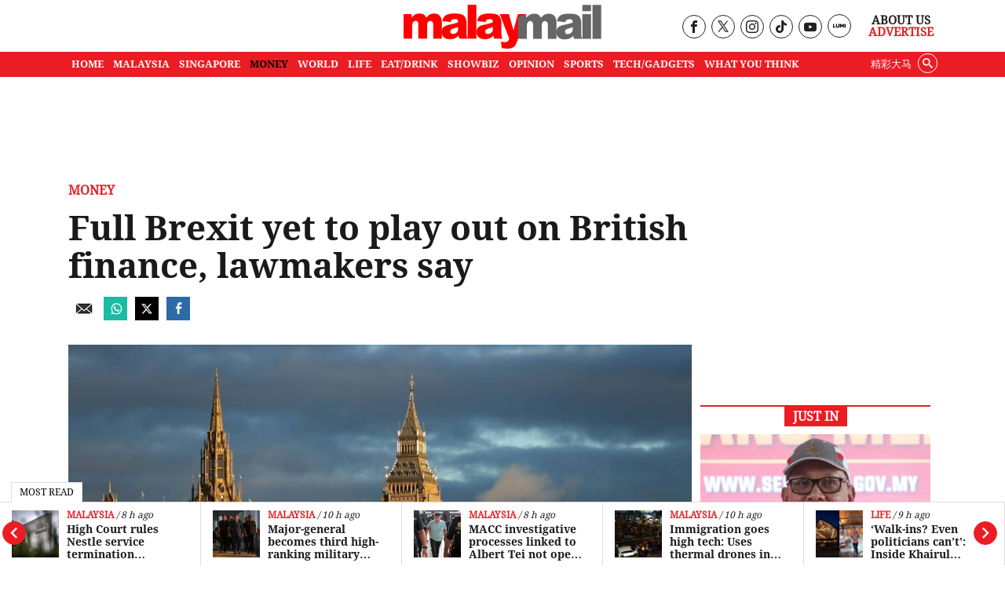

--- FILE ---
content_type: text/html; charset=UTF-8
request_url: https://www.malaymail.com/news/money/2022/06/23/full-brexit-yet-to-play-out-on-british-finance-lawmakers-say/13762
body_size: 23796
content:
<!DOCTYPE html>
<html   itemscope itemtype="https://schema.org/NewsArticle"   lang="en" xml:lang="en" dir="ltr">
<head>
    <title> Full Brexit yet to play out on British finance, lawmakers say | Malay Mail </title>
<link rel="icon" type="image/png" href="/theme_malaymail/images/logo-32x32.png"/>

            <meta charset="utf-8">
<meta http-equiv="X-UA-Compatible" content="IE=edge">
<meta name="robots" content="index, follow, max-image-preview:large">
<meta name="language" content="en">
<meta name="copyright" content="Malay Mail">
<meta name="format-detection" content="telephone=no">
<meta name="viewport" content="width=device-width, initial-scale=1, maximum-scale=1">                <meta http-equiv="refresh" content="480">

                    			<meta name="description" content="LONDON, June 23 — Britain should avoid major, hasty reforms to make its financial sector more globally competitive following the industry’s separation from the European Union..." />
<meta name="keywords" content="brexit,uk economy" />
<meta name="Idkeywords" content="13762" />
<meta name="pageType" content="newsArticle" />
<meta name="url" content="https://www.malaymail.com/news/money/2022/06/23/full-brexit-yet-to-play-out-on-british-finance-lawmakers-say/13762" />
<meta name="datePublished" content="2022-06-23T07:35:14+08:00" />
<meta name="dateModified" content="2022-06-23T07:35:13+08:00" />
<meta name="author" content="" />
<meta name="inLanguage" content="en" />
<meta property="fb:app_id" content="1709756459249190" />
<meta property="fb:pages" content="163335377171805" />
<meta property="og:url" content="https://www.malaymail.com/news/money/2022/06/23/full-brexit-yet-to-play-out-on-british-finance-lawmakers-say/13762" />
<meta property="og:title" content="Full Brexit yet to play out on British finance, lawmakers say" />
<meta property="og:description" content="LONDON, June 23 — Britain should avoid major, hasty reforms to make its financial sector more globally competitive following the industry’s separation from the European Union..." />
<meta property="og:type" content="article" />
<meta property="og:locale" content="en" />
<meta property="og:site_name" content="Malay Mail " />
<meta property="article:published_time" content="2022-06-23 07:35:14" />
<meta property="article:author" content="" />
<meta property="article:section" content="Money" />
<meta name="twitter:card" content="summary_large_image" />
<meta name="twitter:title" content="Full Brexit yet to play out on British finance, lawmakers say" />
<meta name="twitter:description" content="LONDON, June 23 — Britain should avoid major, hasty reforms to make its financial sector more globally competitive following the industry’s separation from the European Union..." />


<meta name="twitter:image" content="https://www.malaymail.com/malaymail/uploads/images/2022/06/23/26792.JPG" />
<meta property="og:image" content="https://www.malaymail.com/malaymail/uploads/images/2022/06/23/26792.JPG" />
<meta property="og:image:width" content="800" />
<meta property="og:image:height" content="400" />


<link rel="icon" type="image/png" href="https://www.malaymail.com/theme_malaymail/images/malaymail/graphics/meta/main/logo-32x32.png">
<link rel="icon" sizes="152x152" href="https://www.malaymail.com/theme_malaymail/images/malaymail/graphics/meta/main/logo-152x152.png">

<link rel="apple-touch-icon" href="https://www.malaymail.com/theme_malaymail/images/malaymail/graphics/meta/main/logo-76x76.png">
<link rel="apple-touch-icon" sizes="76x76" href="https://www.malaymail.com/theme_malaymail/images/malaymail/graphics/meta/main/logo-76x76.png">
<link rel="apple-touch-icon" sizes="120x120" href="https://www.malaymail.com/theme_malaymail/images/malaymail/graphics/meta/main/logo-120x120.png">
<link rel="apple-touch-icon" sizes="152x152" href="https://www.malaymail.com/theme_malaymail/images/malaymail/graphics/meta/main/logo-152x152.png">

<meta name="msapplication-square150x150logo" content="https://www.malaymail.com/theme_malaymail/images/malaymail/graphics/meta/main/logo-150x150.png">
<meta name="msapplication-wide310x150logo" content="https://www.malaymail.com/theme_malaymail/images/malaymail/graphics/meta/main/logo-310x150.png">

<meta name="thumbnailUrl" content="https://www.malaymail.com/malaymail/uploads/images/2022/06/23/26792.JPG" />
<meta itemprop="identifier" content="5551" />
<meta itemprop="headline" content="Full Brexit yet to play out on British finance, lawmakers say" />
<meta itemprop="articleSection" content="Money" />
<meta itemprop="datePublished" content="2022-06-23T07:35:14+08:00" />
<meta itemprop="dateModified" content="2022-06-23T07:35:13+08:00" />
<meta itemprop="url" content="https://www.malaymail.com/news/money/2022/06/23/full-brexit-yet-to-play-out-on-british-finance-lawmakers-say/13762" />
<meta itemprop="inLanguage" content="en" />
<meta itemprop="author" content="" />
<meta itemprop="image" content="https://www.malaymail.com/malaymail/uploads/images/2022/06/23/26792.JPG" />
<meta itemprop="publisher" content="" />

<link rel="amphtml" href="https://www.malaymail.com/amp/news/money/2022/06/23/full-brexit-yet-to-play-out-on-british-finance-lawmakers-say/13762">

<link href="https://www.malaymail.com/news/money/2022/06/23/full-brexit-yet-to-play-out-on-british-finance-lawmakers-say/13762" rel="canonical" >

<script data-cfasync="false" type="application/ld+json">
    {
    "keywords": "brexit,uk economy",
    "headline": "Full Brexit yet to play out on British finance, lawmakers say",
    "description": "LONDON, June 23 — Britain should avoid major, hasty reforms to make its financial sector more globally competitive following the industry’s separation from the European Union...",
    "articleSection": "Money",
    "@context": "https://schema.org",
    "@type": "NewsArticle",
    "inLanguage": "en",
    "mainEntityOfPage":{
    "@type": "WebPage",
    "@id": "https://www.malaymail.com/news/money/2022/06/23/full-brexit-yet-to-play-out-on-british-finance-lawmakers-say/13762"
    }, 
    "image": {
    "@type": "ImageObject",
    "url": "https://www.malaymail.com/malaymail/uploads/images/2022/06/23/26792.JPG",
    "width": 800,
    "height": 400
    },
    "datePublished": "2022-06-23T07:35:14+08:00",
    "dateModified": "2022-06-23T07:35:13+08:00",
    "author": {
    "@type": "Person",
    "name": "Malay Mail"
    },
    "publisher": {
    "@type": "Organization",
    "name": "Malay Mail",
    "logo":

    { "@type": "ImageObject", "url": "https://www.malaymail.com/theme_malaymail/images/malaymail/logo-structured.png", "width": 238, "height": 60 }
    }
    }
</script>

                <script data-cfasync="true" src="/theme_malaymail/js/jquery-3.3.1.min.js"></script>
<script data-cfasync="false" async id="ebx" src="//applets.ebxcdn.com/ebx.js"></script>
<script data-cfasync="true">window._izq = window._izq || [];window._izq.push(['init',{'auto_prompt' : false}])</script>
<script data-cfasync="true" type="text/javascript" async="async" src="//widgets.outbrain.com/outbrain.js"></script>

 

<script data-cfasync="false">
        var app = {"env":"production","route":"main.story","site":"main","pageType":"story","channel":"16","channelSlug":"money","category":"0","categorySlug":"","entry":"5551","entryTags":["brexit,uk economy"],"page":"1"};
        app.isMobile = screen.width < 768 ? 'true' : 'false';
        app.containerMaxWidths = {
            xs: 0,
            sm: 576,
            md: 768,
            lg: 992,
            xl: 1200
        };

        window.dataLayer = window.dataLayer || [];
        dataLayer.push({'app': app});
dataLayer.push({"type":"story","articleId":5551,"articleTitle":"Full Brexit yet to play out on British finance, lawmakers say","articleTimestamp":1655940914,"articleByline":"","channelId":16,"channelTitle":"Money","topicId":"null","topicTitle":"brexit,uk economy"});
    </script>
 <script data-cfasync="true">
    var slots = {"mm-story-mreg-4":{"size_group":null,"slot_sizes":[[300,250],[336,280],[1,1]],"unit_path":"/32246135/mm-story-mreg-4"},"mm-story-320x100":{"size_group":null,"slot_sizes":[[320,100],[300,250],[336,280],[1,1]],"unit_path":"/32246135/mm-story-320x100"},"mm-story-outstream":{"size_group":null,"slot_sizes":[[1,1]],"unit_path":"/32246135/MM-1x1-Outstream"},"mm-story-mreg-2":{"size_group":"inarticle","slot_sizes":[[728,90],[300,250],[336,280]],"unit_path":"/32246135/mm-story-mreg-2"},"mm-teads":{"size_group":"","slot_sizes":[[1,1]],"unit_path":"/32246135/1x1-teads","targetting":[]},"mm-story-mreg-3":{"size_group":null,"slot_sizes":[[300,250],[336,280]],"unit_path":"/32246135/mm-story-mreg-3"},"mm-story-mreg-1":{"size_group":null,"slot_sizes":[[300,250],[1,1]],"unit_path":"/32246135/mm-story-mreg-1"},"mm-story-mreg-5":{"size_group":null,"slot_sizes":[[300,600]],"unit_path":"/32246135/mm-story-mreg-5"},"OOP":{"size_group":null,"slot_sizes":null,"unit_path":"/32246135/OOP"},"mm-oop":{"size_group":null,"slot_sizes":null,"unit_path":"/32246135/mm-oop"},"mm-billboard":{"size_group":"billboard","slot_sizes":[[970,250],[320,100],[300,250]],"unit_path":"/32246135/mm-billboard"},"mm-non-balloon":{"size_group":null,"slot_sizes":[[1,1]],"unit_path":"/32246135/1x1-non-balloon"},"mm-sovrn":{"size_group":null,"slot_sizes":[[320,200],[320,100],[320,50],[1,1]],"unit_path":"/32246135/1x1-Sovrn"}};
    var size_groups = {"billboard":[{"viewport_size":[1000,0],"slot_size":[[970,250]]},{"viewport_size":[0,0],"slot_size":[[320,100],[300,250]]}],"leaderboard-prime":[{"viewport_size":[1000,0],"slot_size":[[970,90]]},{"viewport_size":[768,0],"slot_size":[[728,90]]}],"leaderboard":[{"viewport_size":[1000,0],"slot_size":[[970,90]]},{"viewport_size":[768,0],"slot_size":[[728,90]]},{"viewport_size":[0,0],"slot_size":[[300,250]]}],"banner":[{"viewport_size":[1000,0],"slot_size":[[620,100]]},{"viewport_size":[0,0],"slot_size":[[320,100]]}],"inarticle":[{"viewport_size":[1000,0],"slot_size":[[728,90],[300,250],[336,280]]},{"viewport_size":[0,0],"slot_size":[[300,250],[336,280]]}]};
</script>
<script data-cfasync="false" type="application/javascript" src="//anymind360.com/js/1405/ats.js"></script>
<script data-cfasync="false" async src="https://securepubads.g.doubleclick.net/tag/js/gpt.js" crossorigin="anonymous"></script>

<script data-cfasync="true">
    window.googletag = window.googletag || {};
    googletag.cmd = googletag.cmd || [];
    var sizes = {};
    googletag.cmd.push(function () {
    for (group in size_groups) {
    var size_group = size_groups[group];
    sizes[group] = googletag.sizeMapping();
    for (i in size_group) {
    var size = size_group[i];
    sizes[group] = sizes[group].addSize(size['viewport_size'], size['slot_size']);
    }
    sizes[group] = sizes[group].build();
    }
    });
    googletag.cmd.push(function () {
    googletag.pubads().addEventListener("slotRenderEnded", function (event) {
    if (!event.isEmpty && event.size[0] > 1) {
    var adEl = document.getElementById(event.slot.getSlotElementId());
    adEl.style.width = event.size[0] + 'px';
    adEl.style.marginLeft = 'auto';
    adEl.style.marginRight = 'auto';
    }
    });
    });
    function dfp_pushSlots(slots) {
    googletag.cmd.push(function () {
    for (name in slots) {
    var slot = slots[name];
    if (slot.slot_sizes) {
    var gt = googletag.defineSlot(slot.unit_path, slot.slot_sizes, name);
    if (slot.size_group && sizes[ slot.size_group ]) {
    gt = gt.defineSizeMapping(sizes[ slot.size_group ]);
    }
    } else {
    var gt = googletag.defineOutOfPageSlot(slot.unit_path, name);
    }

    gt.addService(googletag.pubads());
// gt.setCollapseEmptyDiv(true).addService(googletag.pubads());
    }

    googletag.pubads().setTargeting("sublimeskinz_yes", (screen.width >= 1200) ? "true" : "false");
    googletag.pubads().setTargeting("inskin_yes", (screen.width >= 1400) ? "true" : "false");
    googletag.pubads().setTargeting("inskin_m_yes", (screen.width >= 375 && screen.width <= 600 && (navigator.userAgent.includes('iPhone') || navigator.userAgent.includes('Android'))) ? "true" : "false");
    googletag.pubads().setTargeting('env', app.env);
    googletag.pubads().setTargeting('site', app.site);
    googletag.pubads().setTargeting('pageType', app.pageType);
    if (app.channel > 0) {
    googletag.pubads().setTargeting('channel', app.channel);
    googletag.pubads().setTargeting('channelSlug', app.channelSlug);
    }
    if (app.category > 0) {
    googletag.pubads().setTargeting('category', app.category);
    googletag.pubads().setTargeting('categorySlug', app.categorySlug);
    }
    if (app.entry > 0) {
    googletag.pubads().setTargeting('keywords-tags', app.entryTags);
    googletag.pubads().setTargeting('entry', app.entry);
    }
    googletag.pubads().setTargeting('page', app.page);
    googletag.pubads().setTargeting('amp', 'false');
    googletag.pubads().setTargeting('page-url-key', "full-brexit-yet-to-play-out-on-british-f");
//    googletag.pubads().set('page_url', 'https://www.malaymail.com/news/money/2022/06/23/full-brexit-yet-to-play-out-on-british-finance-lawmakers-say/13762');

    // Define a function to check if an element is in the viewport
    function isElementInViewport(el) {
        var rect = el.getBoundingClientRect();
        return (
        rect.top >= 0 &&
        rect.left >= 0 &&
        rect.bottom <= (window.innerHeight || document.documentElement.clientHeight) &&
        rect.right <= (window.innerWidth || document.documentElement.clientWidth)
        );
    }
    // Define a function to handle lazy loading
    function lazyLoadAds() {
        var ads = document.querySelectorAll('.lazy-ad');
        ads.forEach(function(ad) {
        if (isElementInViewport(ad)) {
        googletag.cmd.push(function() {
        googletag.display(ad.id);
        });
        ad.classList.remove('lazy-ad');
        }
        });
    }
    // Use Intersection Observer to trigger lazy loading
    var observer = new IntersectionObserver(function(entries) {
        entries.forEach(function(entry) {
        if (entry.isIntersecting) {
            var ad = entry.target;
            googletag.cmd.push(function() {
            googletag.display(ad.id);
            });
            observer.unobserve(ad);
            ad.classList.remove('lazy-ad');
        }
        });
    });
    // Start observing lazy ads
    var lazyAds = document.querySelectorAll('.lazy-ad');
    lazyAds.forEach(function(ad) {
        observer.observe(ad);
    });
    
    googletag.pubads().enableSingleRequest();
    googletag.pubads().collapseEmptyDivs();
    googletag.enableServices();
    
    // Trigger lazy loading on scroll
    window.addEventListener('scroll', lazyLoadAds);
    window.addEventListener('resize', lazyLoadAds);
    
    });
    }

    dfp_pushSlots(slots);
</script>
 <script data-cfasync='true'>(function(w,d,s,l,i){w[l]=w[l]||[];w[l].push({'gtm.start':
                new Date().getTime(),event:'gtm.js'});var f=d.getElementsByTagName(s)[0],
            j=d.createElement(s),dl=l!='dataLayer'?'&l='+l:'';j.async=true;j.src=
            'https://www.googletagmanager.com/gtm.js?id='+i+dl;f.parentNode.insertBefore(j,f);
        })(window,document,'script','dataLayer','GTM-5LC3K8F');</script>
<meta name="dailymotion-domain-verification" content="dmo5qgk0uy3qakucb" />


<!-- TikTok Pixel Code Start -->
<script data-cfasync="false">
!function (w, d, t) {
w.TiktokAnalyticsObject=t;var ttq=w[t]=w[t]||[];ttq.methods=["page","track","identify","instances","debug","on","off","once","ready","alias","group","enableCookie","disableCookie","holdConsent","revokeConsent","grantConsent"],ttq.setAndDefer=function(t,e){t[e]=function(){t.push([e].concat(Array.prototype.slice.call(arguments,0)))}};for(var i=0;i<ttq.methods.length;i++)ttq.setAndDefer(ttq,ttq.methods[i]);ttq.instance=function(t){for(
var e=ttq._i[t]||[],n=0;n<ttq.methods.length;n++)ttq.setAndDefer(e,ttq.methods[n]);return e},ttq.load=function(e,n){var r="https://analytics.tiktok.com/i18n/pixel/events.js",o=n&&n.partner;ttq._i=ttq._i||{},ttq._i[e]=[],ttq._i[e]._u=r,ttq._t=ttq._t||{},ttq._t[e]=+new Date,ttq._o=ttq._o||{},ttq._o[e]=n||{};n=document.createElement("script")
;n.type="text/javascript",n.async=!0,n.src=r+"?sdkid="+e+"&lib="+t;e=document.getElementsByTagName("script")[0];e.parentNode.insertBefore(n,e)};
ttq.load('CV403LJC77UBGGL5D9C0');
ttq.page();
}(window, document, 'ttq');
</script>
<!-- TikTok Pixel Code End -->

    <link rel="preload" type="text/css" href="/theme_malaymail/css/bootstrap.min.css?v=4.4"   as="style" onload="this.rel='stylesheet'" crossorigin="use-credentials">
<link rel="preload" type="text/css" href="/theme_malaymail/css/general-styles.min.css?v=4.4"   as="style" onload="this.rel='stylesheet'" crossorigin="use-credentials">
<link rel="preload" type="text/css" href="/theme_malaymail/css/main-styles.min.css?v=4.4"   as="style" onload="this.rel='stylesheet'" crossorigin="use-credentials">            </head>
<body class="malaymail-body">
    <noscript><iframe src="https://www.googletagmanager.com/ns.html?id=GTM-5LC3K8F"
                      height="0" width="0" style="display:none;visibility:hidden"></iframe></noscript>
    <div id="OOP" class="my-3 ads text-center oop-unit-height">
    <script data-cfasync="true">
        googletag.cmd.push(function () {
            googletag.display("OOP");
        });
    </script>
</div>
<div id="mm-oop" class="my-3 ads text-center oop-unit-height">
    <script data-cfasync="true">
        googletag.cmd.push(function () {
            googletag.display("mm-oop");
        });
    </script>
</div>  
<div id="mm-non-balloon" class="my-3 ads text-center one-by-one-ad">
    <script data-cfasync="true">
        googletag.cmd.push(function() {googletag.display("mm-non-balloon");});
    </script>
</div>
<div id="mm-sovrn-wrapper" class="mm-sovrn-sticky-bottom" style="display:none;">
    <button id="mm-sovrn-close" aria-label="Close ad" style="display:none;">
        <svg fill="#000000" height="15px" width="15px" version="1.1" id="Capa_1" xmlns="http://www.w3.org/2000/svg" xmlns:xlink="http://www.w3.org/1999/xlink" viewBox="0 0 460.775 460.775" xml:space="preserve"><g id="SVGRepo_bgCarrier" stroke-width="0"></g><g id="SVGRepo_tracerCarrier" stroke-linecap="round" stroke-linejoin="round"></g><g id="SVGRepo_iconCarrier"> <path d="M285.08,230.397L456.218,59.27c6.076-6.077,6.076-15.911,0-21.986L423.511,4.565c-2.913-2.911-6.866-4.55-10.992-4.55 c-4.127,0-8.08,1.639-10.993,4.55l-171.138,171.14L59.25,4.565c-2.913-2.911-6.866-4.55-10.993-4.55 c-4.126,0-8.08,1.639-10.992,4.55L4.558,37.284c-6.077,6.075-6.077,15.909,0,21.986l171.138,171.128L4.575,401.505 c-6.074,6.077-6.074,15.911,0,21.986l32.709,32.719c2.911,2.911,6.865,4.55,10.992,4.55c4.127,0,8.08-1.639,10.994-4.55 l171.117-171.12l171.118,171.12c2.913,2.911,6.866,4.55,10.993,4.55c4.128,0,8.081-1.639,10.992-4.55l32.709-32.719 c6.074-6.075,6.074-15.909,0-21.986L285.08,230.397z"></path> </g></svg>
    </button>

    <div id="mm-sovrn" class="my-3 ads text-center" style="display: block !important; background-color: #fff;"></div>
</div>





<script data-cfasync="true">
    googletag.cmd.push(function () {

        // Display the ad
        googletag.display("mm-sovrn");

        // Listen for render result
        googletag.pubads().addEventListener("slotRenderEnded", function (event) {
            if (event.slot.getSlotElementId() !== "mm-sovrn") return;

            // If ad actually rendered → show wrapper and close button together
            if (!event.isEmpty) {
                $("#mm-sovrn-wrapper").fadeIn(150);
                $("#mm-sovrn-close").fadeIn(150);
            }
        });
    });

    $(function () {
        $("#mm-sovrn-close").on("click", function () {
            $("#mm-sovrn-wrapper").fadeOut(200, function () {
                $(this).remove();
            });
        });
    });
</script>




    <input type="hidden" id="APP_URL" value="https://www.malaymail.com/" />
    <input id="BASE_URL" type="hidden" value="https://www.malaymail.com/" />
<!-- header.blade.php -->
<header class="">

    <div class="mobile-search-form-con hidden">
        <div class="container">
            <div class="row">
                <div class="col-md-12">
                    <form class="holder-search" method="GET" target="_top" action="/search" id="headerSearchForm">
                        <input class="form-field" type="text" placeholder="Search..."  name="query" autocomplete="off" id="query">
                        <div class="search-icon-con"><button class="icon-search" type="submit"></button></div>
                    </form>
                </div>
            </div>
        </div>
    </div>


    <div class="container">
        <div class="row header-top">
            <div class="col-md-4 empty-container hidden-xs">&nbsp;</div>
            <div class="col-md-4 holder-logo-container"><div class="logo-container"> <a href="/" title="Malay Mail">
                        <img src="/theme_malaymail/images/logo.svg" alt="Logo" width="254" height="56" onerror="this.src='/theme_malaymail/images/logo.svg'"/>
                    </a></div></div>
            <div class="col-md-4 holder-quick-links text-right hidden-xs">
                <div class="header-social-menu">
                                        <div class="social-media-header-item"><a target="_blank" rel="nofollow noopener" href="https://www.facebook.com/malaymaildotcom" title="Malay Mail Facebook Page"><span class="hidden">Our Facebook page link</span><i class="icon-facebook"></i></a></div>
                    <div class="social-media-header-item"><a target="_blank" rel="nofollow noopener" href="https://twitter.com/malaymail" title="Malay Mail Twitter"><span class="hidden">Our Twitter page link</span><img src="/theme_malaymail/images/tw-header-black.png" class="tw" height="15" width="14" alt="Twitter" /></a></div>
                    <div class="social-media-header-item"><a target="_blank" rel="nofollow noopener" href="https://www.instagram.com/accounts/login/?next=/themalaymail/" title="Malay Mail Instagram"><span class="hidden">Our Instagram page link</span><i class="icon-instagram"></i></a></div>
                    <div class="social-media-header-item"><a target="_blank" rel="nofollow noopener" href="https://www.tiktok.com/@themalaymail" title="Malay Mail Tiktok Account"><span class="hidden">Our Tiktok page link</span><i class="icon-tiktok"></i></a></div>
                    <div class="social-media-header-item"><a target="_blank" rel="nofollow noopener" href="https://www.youtube.com/user/themalaymailonline/videos" title="Malay Mail Youtube Channel"><span class="hidden">Our Youtube page link</span><i class="icon-youtube"></i></a></div>
                    <div class="social-media-header-item"><a target="_blank" rel="nofollow noopener" href="https://luminews.my/publishers/Malay_Mail?utm_source=Malay_Mail&utm_medium=referral&utm_campaign=Lumi_Logo_Pub"><img class="lumi" src="/theme_malaymail/images/icons/lumi_news_black.svg" alt="Lumi" width="16" height="16"></a></div>
                                    </div>
                <div class="header-quick-links">
                                        <p><a href="/about" title="About Us">About Us</a></p>
                    <p><a href="/advertise" title="Advertise" class="red-color">Advertise</a></p>
                                    </div>
            </div>
        </div>
    </div>
    <div class="top-menu-bar">
                <div class="container">
            <div class="row">
                <div class="col-md-12">
                    <nav id='cssmenu'>
                        <div id="head-mobile"></div>
                        <div class="mobile-search-icon"><i class="icon-search"></i></div>
                        <div class="button"></div>
                                                                        <ul class="malaymail-menu">
                                                                                                                <li class=''>
                                <a href="https://www.malaymail.com/" title="Home">
                                    Home
                                </a>
                            </li>
                                                                                    <li class=''>
                                <a href="/news/malaysia" title="MALAYSIA">
                                    MALAYSIA
                                </a>
                            </li>
                                                                                    <li class=''>
                                <a href="/news/singapore" title="SINGAPORE">
                                    SINGAPORE
                                </a>
                            </li>
                                                                                    <li class='active'>
                                <a href="/news/money" title="MONEY">
                                    MONEY
                                </a>
                            </li>
                                                                                    <li class=''>
                                <a href="/news/world" title="WORLD">
                                    WORLD
                                </a>
                            </li>
                                                                                    <li class=''>
                                <a href="/news/life" title="LIFE">
                                    LIFE
                                </a>
                            </li>
                                                                                    <li class=''>
                                <a href="/news/eat-drink" title="EAT/DRINK">
                                    EAT/DRINK
                                </a>
                            </li>
                                                                                    <li class=''>
                                <a href="/news/showbiz" title="SHOWBIZ">
                                    SHOWBIZ
                                </a>
                            </li>
                                                                                    <li class=''>
                                <a href="/news/opinion" title="OPINION">
                                    OPINION
                                </a>
                            </li>
                                                                                    <li class=''>
                                <a href="/news/sports" title="SPORTS">
                                    SPORTS
                                </a>
                            </li>
                                                                                    <li class=''>
                                <a href="/news/tech-gadgets" title="TECH/GADGETS">
                                    TECH/GADGETS
                                </a>
                            </li>
                                                                                    <li class=''>
                                <a href="/news/what-you-think" title="What You Think">
                                    What You Think
                                </a>
                            </li>
                                                                                    <li class="hidden-xs white-hover search-li">
                                <div class="searchInMenu">
                                    <span class="icon-search" title="Search"></span>
                                </div>
                            </li>
                                                                                    <li class="hidden-xs external_links">
                                <a href="https://www.cincainews.com/" target="_blank" title="精彩大马">
                                    精彩大马
                                </a>
                            </li>
                                                                                    <li class="hidden-md separator">&nbsp;</li>
                                                        <li class="hidden-md menu-mobile-links">
                                                                <a href="https://www.malaymail.com/archives" title="ARCHIVES">ARCHIVES</a>
                                                                <a href="https://www.malaymail.com/about" title="ABOUT US">ABOUT US</a>
                                                                <a href="https://www.malaymail.com/policy" title="PRIVACY POLICY">PRIVACY POLICY</a>
                                                                <a href="https://www.malaymail.com/terms" title="TERMS OF USE">TERMS OF USE</a>
                                                                <a href="https://www.malaymail.com/advertise" title="ADVERTISE">ADVERTISE</a>
                                                            </li>
                                                        <li class="hidden-md menu-mobile-icons">
                                <div>
                                    <a href="https://apps.apple.com/my/app/malay-mail/id694093285" title="Malay Mail App Store" target="_blank" rel="nofollow noopener"><img src="/theme_malaymail/images/icons/app-store-24.png" alt="App Store" height="24" width="24" /></a>
                                    <br/>
                                    <a href="https://appgallery.huawei.com/#/app/C101448815?appId=C101448815&source=appshare&subsource=C101448815" title="Malay Mail App Gallery" target="_blank" rel="nofollow noopener" class="huawei-store"><img src="/theme_malaymail/images/icons/huawei-store-24.png" alt="Huawei Store" height="24" width="30" /></a>
                                </div>
                                <div>
                                    <a href="https://play.google.com/store/apps/details?id=com.malaymail.news" title="Malay Mail Google Play" target="_blank" rel="nofollow noopener"><img src="/theme_malaymail/images/icons/playstore-24.png" alt="Play Store" height="24" width="24" /></a>
                                    <br/>
                                    <a href="https://news.google.com/publications/CAAqBwgKMLHbhQswofmCAw?hl=en-MY&gl=MY&ceid=MY%3Aen" title="Malay Mail Google News" target="_blank" rel="nofollow noopener"><img src="/theme_malaymail/images/icons/google-news-24.png" alt="Google News" height="24" width="24" /></a>
                                </div>
                            </li>
                                                        <li class="hidden-md separator">&nbsp;</li>
                                                        <li class="hidden-md">
                                <a href="https://www.cincainews.com/" target="_blank" title="精彩大马">
                                    精彩大马
                                </a>
                            </li>
                                                        <li class="hidden-md separator">&nbsp;</li>
                            <li class="hidden-md menu-mobile-social-media">
                                                                <div class="social-media-header-item"><a target="_blank" rel="nofollow noopener" href="https://www.facebook.com/malaymaildotcom" title="Malay Mail Facebook Page"><i class="icon-facebook"></i></a></div>
                                <div class="social-media-header-item"><a target="_blank" rel="nofollow noopener" href="https://twitter.com/malaymail" title="Malay Mail Twitter"><img src="/theme_malaymail/images/tw-header-white.png" class="tw" height="15" width="14" alt="Twitter" /></a></div>
                                <div class="social-media-header-item"><a target="_blank" rel="nofollow noopener" href="https://www.instagram.com/accounts/login/?next=/themalaymail/" title="Malay Mail Instagram"><i class="icon-instagram"></i></a></div>
                                <div class="social-media-header-item"><a target="_blank" rel="nofollow noopener" href="https://www.youtube.com/user/themalaymailonline/videos" title="Malay Mail Youtube Channel"><i class="icon-youtube"></i></a></div>
                                <div class="social-media-header-item"><a target="_blank" rel="nofollow noopener" href="https://luminews.my/publishers/Malay_Mail?utm_source=Malay_Mail&utm_medium=referral&utm_campaign=Lumi_Logo_Pub"><img class="lumi" src="/theme_malaymail/images/icons/lumi_logo_white.svg" alt="Lumi" width="16" height="16"></a></div>
                                                                <br/><br/>
                                                            </li>
                        </ul>
                    </nav>
                </div>
            </div>
        </div>
            </div>

    <div class="search-container hidden">
        <div class="container">
            <div class="row">
                <div class="col-md-12">
                    <form class="holder-search" method="GET" action="/search" id="headerSearchForm">
                                                <label class="hidden" for="query">Enter a word</label>
                        <input class="form-field" type="text" placeholder="Search..."  name="query" autocomplete="off" id="query">
                        <span class="icon-container"><span class="icon-close"></span></span>
                    </form>
                </div>
            </div>
        </div>
    </div>

</header>
<div class="latest-news" style="width: 100%;background-color: #FFF !important; z-index: 99 !important;">
    <div class="most-read-title">Most Read</div>
    <div class="latest-news-carousel">
        <div class="owl-carousel owl-theme">
                        <div class="item article-item">
                <div class="news-image">
                    <div class="layout-ratio">
    <picture>
                <source  media="(min-width: 786px)" data-srcset="https://cdn4.premiumread.com/?url=https://malaymail.com/malaymail/uploads/images/2026/01/29/322685.JPG&w=100&q=100&f=jpg&t=6" type="image/jpg">
        <source data-srcset="https://cdn4.premiumread.com/?url=https://malaymail.com/malaymail/uploads/images/2026/01/29/322685.JPG&w=100&q=100&f=jpg&t=6" type="image/jpg">

        <img src="https://cdn4.premiumread.com/?url=https://malaymail.com/malaymail/uploads/images/2026/01/29/322685.JPG&w=30&q=100&f=jpg&t=6" class="lazy figure-img img-fluid rounded"
             data-src="https://cdn4.premiumread.com/?url=https://malaymail.com/malaymail/uploads/images/2026/01/29/322685.JPG&w=100&q=100&f=jpg&t=6" style="object-position:50.685% 34.24655%;" 
             alt="A patient suffering from Nipah infection, is shifted to an ICU of Nipah isolation ward in Kozhikode Medical College in Kozhikode district in the southern state of Kerala on July 20, 2024. — Reuters pic" title="Nipah virus explained: Symptoms, history and Malaysia’s risk"
             onerror="this.src='https://www.malaymail.com/malaymail/uploads/images/2026/01/29/322685.JPG';this.removeAttribute('onerror');">
            </picture>
</div>

                </div>
                <div class="news-details">
                    <div class="article-info">
                                                                        <a href="/news/malaysia" title="Malaysia" class="article-section">Malaysia</a>
                                                                        <span class="article-date">&nbsp;/&nbsp;13 h ago</span>
                    </div>
                    <h2 class="article-title"><a href="https://www.malaymail.com/news/malaysia/2026/01/30/nipah-virus-explained-symptoms-history-and-malaysias-risk/207154" title="Nipah virus explained: Symptoms, history and Malaysia’s risk"> Nipah virus explained: Symptoms, history and Malaysia’s risk</a></h2>
                </div>
            </div>
                        <div class="item article-item">
                <div class="news-image">
                    <div class="layout-ratio">
    <picture>
                <source  media="(min-width: 786px)" data-srcset="https://cdn4.premiumread.com/?url=https://malaymail.com/malaymail/uploads/images/2026/01/30/322798.jpg&w=100&q=100&f=jpg&t=6" type="image/jpg">
        <source data-srcset="https://cdn4.premiumread.com/?url=https://malaymail.com/malaymail/uploads/images/2026/01/30/322798.jpg&w=100&q=100&f=jpg&t=6" type="image/jpg">

        <img src="https://cdn4.premiumread.com/?url=https://malaymail.com/malaymail/uploads/images/2026/01/30/322798.jpg&w=30&q=100&f=jpg&t=6" class="lazy figure-img img-fluid rounded"
             data-src="https://cdn4.premiumread.com/?url=https://malaymail.com/malaymail/uploads/images/2026/01/30/322798.jpg&w=100&q=100&f=jpg&t=6" style="object-position:50.685% 34.24655%;" 
             alt="Swiss food giant Nestle was ordered by the High Court on January 30, 2026 to pay RM3.89 million to the security firm Uppal Aimed Guard Security Sdn Bhd for wrongful service termination in 2022. — AFP pic
" title="High Court rules Nestle service termination unjustified, awards RM3.89m to security company"
             onerror="this.src='https://www.malaymail.com/malaymail/uploads/images/2026/01/30/322798.jpg';this.removeAttribute('onerror');">
            </picture>
</div>

                </div>
                <div class="news-details">
                    <div class="article-info">
                                                                        <a href="/news/malaysia" title="Malaysia" class="article-section">Malaysia</a>
                                                                        <span class="article-date">&nbsp;/&nbsp;8 h ago</span>
                    </div>
                    <h2 class="article-title"><a href="https://www.malaymail.com/news/malaysia/2026/01/30/high-court-rules-nestle-service-termination-unjustified-awards-rm389m-to-security-company/207336" title="High Court rules Nestle service termination unjustified, awards RM3.89m to security company"> High Court rules Nestle service termination unjustified, awards RM3.89m to security company</a></h2>
                </div>
            </div>
                        <div class="item article-item">
                <div class="news-image">
                    <div class="layout-ratio">
    <picture>
                <source  media="(min-width: 786px)" data-srcset="https://cdn4.premiumread.com/?url=https://malaymail.com/malaymail/uploads/images/2026/01/30/322800.JPG&w=100&q=100&f=jpg&t=6" type="image/jpg">
        <source data-srcset="https://cdn4.premiumread.com/?url=https://malaymail.com/malaymail/uploads/images/2026/01/30/322800.JPG&w=100&q=100&f=jpg&t=6" type="image/jpg">

        <img src="https://cdn4.premiumread.com/?url=https://malaymail.com/malaymail/uploads/images/2026/01/30/322800.JPG&w=30&q=100&f=jpg&t=6" class="lazy figure-img img-fluid rounded"
             data-src="https://cdn4.premiumread.com/?url=https://malaymail.com/malaymail/uploads/images/2026/01/30/322800.JPG&w=100&q=100&f=jpg&t=6" style="object-position:50.685% 34.24655%;" 
             alt="Major-General Datuk Mohamed Fauzi Kamis (centre), 56, pled not guilty to criminal breach of trust involving RM5 million from the Armed Forces Welfare Fund at the Sessions Court in Kuala Lumpur on January 30, 2026. — Bernama pic
" title="Major-general becomes third high-ranking military officer to be charged in recent weeks"
             onerror="this.src='https://www.malaymail.com/malaymail/uploads/images/2026/01/30/322800.JPG';this.removeAttribute('onerror');">
            </picture>
</div>

                </div>
                <div class="news-details">
                    <div class="article-info">
                                                                        <a href="/news/malaysia" title="Malaysia" class="article-section">Malaysia</a>
                                                                        <span class="article-date">&nbsp;/&nbsp;10 h ago</span>
                    </div>
                    <h2 class="article-title"><a href="https://www.malaymail.com/news/malaysia/2026/01/30/major-general-becomes-third-high-ranking-military-officer-to-be-charged-in-recent-weeks/207306" title="Major-general becomes third high-ranking military officer to be charged in recent weeks"> Major-general becomes third high-ranking military officer to be charged in recent weeks</a></h2>
                </div>
            </div>
                        <div class="item article-item">
                <div class="news-image">
                    <div class="layout-ratio">
    <picture>
                <source  media="(min-width: 786px)" data-srcset="https://cdn4.premiumread.com/?url=https://malaymail.com/malaymail/uploads/images/2026/01/30/322797.JPG&w=100&q=100&f=jpg&t=6" type="image/jpg">
        <source data-srcset="https://cdn4.premiumread.com/?url=https://malaymail.com/malaymail/uploads/images/2026/01/30/322797.JPG&w=100&q=100&f=jpg&t=6" type="image/jpg">

        <img src="https://cdn4.premiumread.com/?url=https://malaymail.com/malaymail/uploads/images/2026/01/30/322797.JPG&w=30&q=100&f=jpg&t=6" class="lazy figure-img img-fluid rounded"
             data-src="https://cdn4.premiumread.com/?url=https://malaymail.com/malaymail/uploads/images/2026/01/30/322797.JPG&w=100&q=100&f=jpg&t=6" style="" 
             alt="The High Court denied the judicial review in case over MACC notices to lawyer representing Albert Tei.  — Bernama pic
" title="MACC investigative processes linked to Albert Tei not open to judicial review, High Court rules"
             onerror="this.src='https://www.malaymail.com/malaymail/uploads/images/2026/01/30/322797.JPG';this.removeAttribute('onerror');">
            </picture>
</div>

                </div>
                <div class="news-details">
                    <div class="article-info">
                                                                        <a href="/news/malaysia" title="Malaysia" class="article-section">Malaysia</a>
                                                                        <span class="article-date">&nbsp;/&nbsp;8 h ago</span>
                    </div>
                    <h2 class="article-title"><a href="https://www.malaymail.com/news/malaysia/2026/01/30/macc-investigative-processes-linked-to-albert-tei-not-open-to-judicial-review-high-court-rules/207333" title="MACC investigative processes linked to Albert Tei not open to judicial review, High Court rules"> MACC investigative processes linked to Albert Tei not open to judicial review, High Court rules</a></h2>
                </div>
            </div>
                        <div class="item article-item">
                <div class="news-image">
                    <div class="layout-ratio">
    <picture>
                <source  media="(min-width: 786px)" data-srcset="https://cdn4.premiumread.com/?url=https://malaymail.com/malaymail/uploads/images/2026/01/30/322763.jpg&w=100&q=100&f=jpg&t=6" type="image/jpg">
        <source data-srcset="https://cdn4.premiumread.com/?url=https://malaymail.com/malaymail/uploads/images/2026/01/30/322763.jpg&w=100&q=100&f=jpg&t=6" type="image/jpg">

        <img src="https://cdn4.premiumread.com/?url=https://malaymail.com/malaymail/uploads/images/2026/01/30/322763.jpg&w=30&q=100&f=jpg&t=6" class="lazy figure-img img-fluid rounded"
             data-src="https://cdn4.premiumread.com/?url=https://malaymail.com/malaymail/uploads/images/2026/01/30/322763.jpg&w=100&q=100&f=jpg&t=6" style="object-position:50.685% 34.24655%;" 
             alt="The Immigration Department detained 218 foreigners in an integrated operation at Taman Emas, Cheras on January 29, 2026 using thermal drones to detect those hiding on rooftops. — Bernama pic
" title="Immigration goes high tech: Uses thermal drones in Cheras raid against undocumented migrants"
             onerror="this.src='https://www.malaymail.com/malaymail/uploads/images/2026/01/30/322763.jpg';this.removeAttribute('onerror');">
            </picture>
</div>

                </div>
                <div class="news-details">
                    <div class="article-info">
                                                                        <a href="/news/malaysia" title="Malaysia" class="article-section">Malaysia</a>
                                                                        <span class="article-date">&nbsp;/&nbsp;10 h ago</span>
                    </div>
                    <h2 class="article-title"><a href="https://www.malaymail.com/news/malaysia/2026/01/30/immigration-goes-high-tech-uses-thermal-drones-in-cheras-raid-against-undocumented-migrants/207280" title="Immigration goes high tech: Uses thermal drones in Cheras raid against undocumented migrants"> Immigration goes high tech: Uses thermal drones in Cheras raid against undocumented migrants</a></h2>
                </div>
            </div>
                        <div class="item article-item">
                <div class="news-image">
                    <div class="layout-ratio">
    <picture>
                <source  media="(min-width: 786px)" data-srcset="https://cdn4.premiumread.com/?url=https://malaymail.com/malaymail/uploads/images/2026/01/30/322785.png&w=100&q=100&f=jpg&t=6" type="image/jpg">
        <source data-srcset="https://cdn4.premiumread.com/?url=https://malaymail.com/malaymail/uploads/images/2026/01/30/322785.png&w=100&q=100&f=jpg&t=6" type="image/jpg">

        <img src="https://cdn4.premiumread.com/?url=https://malaymail.com/malaymail/uploads/images/2026/01/30/322785.png&w=30&q=100&f=jpg&t=6" class="lazy figure-img img-fluid rounded"
             data-src="https://cdn4.premiumread.com/?url=https://malaymail.com/malaymail/uploads/images/2026/01/30/322785.png&w=100&q=100&f=jpg&t=6" style="" 
             alt="Influencer-entrepreneur Khairul Aming said his restaurant treats all customers equally. — Screenshot via Instagram/rembayungmy" title="‘Walk-ins? Even politicians can’t’: Inside Khairul Aming’s fight to keep Rembayung fair"
             onerror="this.src='https://www.malaymail.com/malaymail/uploads/images/2026/01/30/322785.png';this.removeAttribute('onerror');">
            </picture>
</div>

                </div>
                <div class="news-details">
                    <div class="article-info">
                                                                        <a href="/news/life" title="Life" class="article-section">Life</a>
                                                                        <span class="article-date">&nbsp;/&nbsp;9 h ago</span>
                    </div>
                    <h2 class="article-title"><a href="https://www.malaymail.com/news/life/2026/01/30/walk-ins-even-politicians-cant-inside-khairul-amings-fight-to-keep-rembayung-fair/207324" title="‘Walk-ins? Even politicians can’t’: Inside Khairul Aming’s fight to keep Rembayung fair"> ‘Walk-ins? Even politicians can’t’: Inside Khairul Aming’s fight to keep Rembayung fair</a></h2>
                </div>
            </div>
                        <div class="item article-item">
                <div class="news-image">
                    <div class="layout-ratio">
    <picture>
                <source  media="(min-width: 786px)" data-srcset="https://cdn4.premiumread.com/?url=https://malaymail.com/malaymail/uploads/images/2026/01/30/322754.JPG&w=100&q=100&f=jpg&t=6" type="image/jpg">
        <source data-srcset="https://cdn4.premiumread.com/?url=https://malaymail.com/malaymail/uploads/images/2026/01/30/322754.JPG&w=100&q=100&f=jpg&t=6" type="image/jpg">

        <img src="https://cdn4.premiumread.com/?url=https://malaymail.com/malaymail/uploads/images/2026/01/30/322754.JPG&w=30&q=100&f=jpg&t=6" class="lazy figure-img img-fluid rounded"
             data-src="https://cdn4.premiumread.com/?url=https://malaymail.com/malaymail/uploads/images/2026/01/30/322754.JPG&w=100&q=100&f=jpg&t=6" style="" 
             alt="At 8am, the local currency traded at 3.9190/9410 against the US dollar, strengthening from yesterday’s close of 3.9275/9315. — Picture by Miera Zulyana" title="Ringgit climbs against greenback amid US policy uncertainty"
             onerror="this.src='https://www.malaymail.com/malaymail/uploads/images/2026/01/30/322754.JPG';this.removeAttribute('onerror');">
            </picture>
</div>

                </div>
                <div class="news-details">
                    <div class="article-info">
                                                                        <a href="/news/money" title="Money" class="article-section">Money</a>
                                                                        <span class="article-date">&nbsp;/&nbsp;11 h ago</span>
                    </div>
                    <h2 class="article-title"><a href="https://www.malaymail.com/news/money/2026/01/30/ringgit-climbs-against-greenback-amid-us-policy-uncertainty/207300" title="Ringgit climbs against greenback amid US policy uncertainty"> Ringgit climbs against greenback amid US policy uncertainty</a></h2>
                </div>
            </div>
                        <div class="item article-item">
                <div class="news-image">
                    <div class="layout-ratio">
    <picture>
                <source  media="(min-width: 786px)" data-srcset="https://cdn4.premiumread.com/?url=https://malaymail.com/malaymail/uploads/images/2026/01/30/322801.jpg&w=100&q=100&f=jpg&t=6" type="image/jpg">
        <source data-srcset="https://cdn4.premiumread.com/?url=https://malaymail.com/malaymail/uploads/images/2026/01/30/322801.jpg&w=100&q=100&f=jpg&t=6" type="image/jpg">

        <img src="https://cdn4.premiumread.com/?url=https://malaymail.com/malaymail/uploads/images/2026/01/30/322801.jpg&w=30&q=100&f=jpg&t=6" class="lazy figure-img img-fluid rounded"
             data-src="https://cdn4.premiumread.com/?url=https://malaymail.com/malaymail/uploads/images/2026/01/30/322801.jpg&w=100&q=100&f=jpg&t=6" style="object-position:50.685% 34.24655%;" 
             alt="A typical 7-Eleven Thailand drinks chiller — ground zero for the Meiji milk raids that My Thailand joked about. — Vecteezy pic" title="Thai Facebook page ribs Malaysian tourists ‘looting’ 7-Eleven like it’s Doomsday — and Singaporeans catch strays too"
             onerror="this.src='https://www.malaymail.com/malaymail/uploads/images/2026/01/30/322801.jpg';this.removeAttribute('onerror');">
            </picture>
</div>

                </div>
                <div class="news-details">
                    <div class="article-info">
                                                                        <a href="/news/life" title="Life" class="article-section">Life</a>
                                                                        <span class="article-date">&nbsp;/&nbsp;7 h ago</span>
                    </div>
                    <h2 class="article-title"><a href="https://www.malaymail.com/news/life/2026/01/30/thai-facebook-page-calls-out-malaysian-tourists-looting-7-eleven-like-its-doomsday-and-singaporeans-catch-strays-too/207338" title="Thai Facebook page ribs Malaysian tourists ‘looting’ 7-Eleven like it’s Doomsday — and Singaporeans catch strays too"> Thai Facebook page ribs Malaysian tourists ‘looting’ 7-Eleven like it’s Doomsday — and Singaporeans catch strays too</a></h2>
                </div>
            </div>
                        <div class="item article-item">
                <div class="news-image">
                    <div class="layout-ratio">
    <picture>
                <source  media="(min-width: 786px)" data-srcset="https://cdn4.premiumread.com/?url=https://malaymail.com/malaymail/uploads/images/2026/01/30/322749.jpg&w=100&q=100&f=jpg&t=6" type="image/jpg">
        <source data-srcset="https://cdn4.premiumread.com/?url=https://malaymail.com/malaymail/uploads/images/2026/01/30/322749.jpg&w=100&q=100&f=jpg&t=6" type="image/jpg">

        <img src="https://cdn4.premiumread.com/?url=https://malaymail.com/malaymail/uploads/images/2026/01/30/322749.jpg&w=30&q=100&f=jpg&t=6" class="lazy figure-img img-fluid rounded"
             data-src="https://cdn4.premiumread.com/?url=https://malaymail.com/malaymail/uploads/images/2026/01/30/322749.jpg&w=100&q=100&f=jpg&t=6" style="" 
             alt="Chief Secretary to the Government Tan Sri Shamsul Azri Abu Bakar speaks to the media after the 2025 Mandate Ceremony in Putrajaya on January 20, 2025. — Picture by Raymond Manuel" title="After MACC nabs DOE top officials, Chief Secretary vows zero tolerance for corruption"
             onerror="this.src='https://www.malaymail.com/malaymail/uploads/images/2026/01/30/322749.jpg';this.removeAttribute('onerror');">
            </picture>
</div>

                </div>
                <div class="news-details">
                    <div class="article-info">
                                                                        <a href="/news/malaysia" title="Malaysia" class="article-section">Malaysia</a>
                                                                        <span class="article-date">&nbsp;/&nbsp;11 h ago</span>
                    </div>
                    <h2 class="article-title"><a href="https://www.malaymail.com/news/malaysia/2026/01/30/after-macc-nabs-doe-top-officials-chief-secretary-vows-zero-tolerance-for-corruption/207297" title="After MACC nabs DOE top officials, Chief Secretary vows zero tolerance for corruption"> After MACC nabs DOE top officials, Chief Secretary vows zero tolerance for corruption</a></h2>
                </div>
            </div>
                        <div class="item article-item">
                <div class="news-image">
                    <div class="layout-ratio">
    <picture>
                <source  media="(min-width: 786px)" data-srcset="https://cdn4.premiumread.com/?url=https://malaymail.com/malaymail/uploads/images/2026/01/30/322807.JPG&w=100&q=100&f=jpg&t=6" type="image/jpg">
        <source data-srcset="https://cdn4.premiumread.com/?url=https://malaymail.com/malaymail/uploads/images/2026/01/30/322807.JPG&w=100&q=100&f=jpg&t=6" type="image/jpg">

        <img src="https://cdn4.premiumread.com/?url=https://malaymail.com/malaymail/uploads/images/2026/01/30/322807.JPG&w=30&q=100&f=jpg&t=6" class="lazy figure-img img-fluid rounded"
             data-src="https://cdn4.premiumread.com/?url=https://malaymail.com/malaymail/uploads/images/2026/01/30/322807.JPG&w=100&q=100&f=jpg&t=6" style="object-position:50.685% 34.24655%;" 
             alt="The director-general, deputy director-general, and an assistant officer in the Department of Environment are seen with MACC escorts at the Putrajaya Court Complex on January 30, 2026 for a remand order amid investigations into abuse of power and corruption linked to e-waste management over the past few years. — Bernama pic
" title="Three senior DOE officials under MACC remand for next seven days for probe into e-waste management funds"
             onerror="this.src='https://www.malaymail.com/malaymail/uploads/images/2026/01/30/322807.JPG';this.removeAttribute('onerror');">
            </picture>
</div>

                </div>
                <div class="news-details">
                    <div class="article-info">
                                                                        <a href="/news/malaysia" title="Malaysia" class="article-section">Malaysia</a>
                                                                        <span class="article-date">&nbsp;/&nbsp;7 h ago</span>
                    </div>
                    <h2 class="article-title"><a href="https://www.malaymail.com/news/malaysia/2026/01/30/three-senior-doe-officials-under-macc-remand-for-next-seven-days-for-probe-into-e-waste-management-funds/207344" title="Three senior DOE officials under MACC remand for next seven days for probe into e-waste management funds"> Three senior DOE officials under MACC remand for next seven days for probe into e-waste management funds</a></h2>
                </div>
            </div>
                        <div class="item article-item">
                <div class="news-image">
                    <div class="layout-ratio">
    <picture>
                <source  media="(min-width: 786px)" data-srcset="https://cdn4.premiumread.com/?url=https://malaymail.com/malaymail/uploads/images/2026/01/29/322665.jpg&w=100&q=100&f=jpg&t=6" type="image/jpg">
        <source data-srcset="https://cdn4.premiumread.com/?url=https://malaymail.com/malaymail/uploads/images/2026/01/29/322665.jpg&w=100&q=100&f=jpg&t=6" type="image/jpg">

        <img src="https://cdn4.premiumread.com/?url=https://malaymail.com/malaymail/uploads/images/2026/01/29/322665.jpg&w=30&q=100&f=jpg&t=6" class="lazy figure-img img-fluid rounded"
             data-src="https://cdn4.premiumread.com/?url=https://malaymail.com/malaymail/uploads/images/2026/01/29/322665.jpg&w=100&q=100&f=jpg&t=6" style="object-position:50.685% 34.24655%;" 
             alt="(FILES) Zhang Youxia (C), newly elected vice-chairman of China’s Central Military Commission (CMC), takes an oath with CMC members He Weidong (L) and Li Shangfu (R) after their election during the fourth plenary session of the National People’s Congress at the Great Hall of the People in Beijing on March 11, 2023. China said on January 24, 2026, that Zhang, the senior vice-chairman of the powerful CMC, and another high-ranking official are under investigation for suspected “serious violations of discipline,” a common euphemism for corruption.  — AFP pic" title="China’s military shake-up explained: Why the fall of Zhang Youxia matters"
             onerror="this.src='https://www.malaymail.com/malaymail/uploads/images/2026/01/29/322665.jpg';this.removeAttribute('onerror');">
            </picture>
</div>

                </div>
                <div class="news-details">
                    <div class="article-info">
                                                                        <a href="/news/world" title="World" class="article-section">World</a>
                                                                        <span class="article-date">&nbsp;/&nbsp;13 h ago</span>
                    </div>
                    <h2 class="article-title"><a href="https://www.malaymail.com/news/world/2026/01/30/chinas-military-shake-up-explained-why-the-fall-of-zhang-youxia-matters/207237" title="China’s military shake-up explained: Why the fall of Zhang Youxia matters"> China’s military shake-up explained: Why the fall of Zhang Youxia matters</a></h2>
                </div>
            </div>
                        <div class="item article-item">
                <div class="news-image">
                    <div class="layout-ratio">
    <picture>
                <source  media="(min-width: 786px)" data-srcset="https://cdn4.premiumread.com/?url=https://malaymail.com/malaymail/uploads/images/2026/01/30/322726.jpg&w=100&q=100&f=jpg&t=6" type="image/jpg">
        <source data-srcset="https://cdn4.premiumread.com/?url=https://malaymail.com/malaymail/uploads/images/2026/01/30/322726.jpg&w=100&q=100&f=jpg&t=6" type="image/jpg">

        <img src="https://cdn4.premiumread.com/?url=https://malaymail.com/malaymail/uploads/images/2026/01/30/322726.jpg&w=30&q=100&f=jpg&t=6" class="lazy figure-img img-fluid rounded"
             data-src="https://cdn4.premiumread.com/?url=https://malaymail.com/malaymail/uploads/images/2026/01/30/322726.jpg&w=100&q=100&f=jpg&t=6" style="object-position:50.685% 34.24655%;" 
             alt="The fish and chips here are made using a whole ‘live’ tilapia. — Picture by Ethan Lau" title="Try a surprising fish and chips made with whole ‘live’ fish at Edelweiss Flagship Oyster Bar, Old Klang Road"
             onerror="this.src='https://www.malaymail.com/malaymail/uploads/images/2026/01/30/322726.jpg';this.removeAttribute('onerror');">
            </picture>
</div>

                </div>
                <div class="news-details">
                    <div class="article-info">
                                                                        <a href="/news/eat-drink" title="Eat-drink" class="article-section">Eat-drink</a>
                                                                        <span class="article-date">&nbsp;/&nbsp;12 h ago</span>
                    </div>
                    <h2 class="article-title"><a href="https://www.malaymail.com/news/eat-drink/2026/01/30/try-a-surprising-fish-and-chips-made-with-whole-live-fish-at-edelweiss-flagship-oyster-bar-old-klang-road/207278" title="Try a surprising fish and chips made with whole ‘live’ fish at Edelweiss Flagship Oyster Bar, Old Klang Road"> Try a surprising fish and chips made with whole ‘live’ fish at Edelweiss Flagship Oyster Bar, Old Klang Road</a></h2>
                </div>
            </div>
                        <div class="item article-item">
                <div class="news-image">
                    <div class="layout-ratio">
    <picture>
                <source  media="(min-width: 786px)" data-srcset="https://cdn4.premiumread.com/?url=https://malaymail.com/malaymail/uploads/images/2026/01/30/322736.JPG&w=100&q=100&f=jpg&t=6" type="image/jpg">
        <source data-srcset="https://cdn4.premiumread.com/?url=https://malaymail.com/malaymail/uploads/images/2026/01/30/322736.JPG&w=100&q=100&f=jpg&t=6" type="image/jpg">

        <img src="https://cdn4.premiumread.com/?url=https://malaymail.com/malaymail/uploads/images/2026/01/30/322736.JPG&w=30&q=100&f=jpg&t=6" class="lazy figure-img img-fluid rounded"
             data-src="https://cdn4.premiumread.com/?url=https://malaymail.com/malaymail/uploads/images/2026/01/30/322736.JPG&w=100&q=100&f=jpg&t=6" style="" 
             alt="Travellers use quick response (QR) codes for immigration clearance at Kuala Lumpur International Airport Terminal 1 on December 19, 2025. — Bernama pic" title="KLIA T1, T2, Penang, KK, Kuching airports get MyNIISe QR eGates March 1"
             onerror="this.src='https://www.malaymail.com/malaymail/uploads/images/2026/01/30/322736.JPG';this.removeAttribute('onerror');">
            </picture>
</div>

                </div>
                <div class="news-details">
                    <div class="article-info">
                                                                        <a href="/news/malaysia" title="Malaysia" class="article-section">Malaysia</a>
                                                                        <span class="article-date">&nbsp;/&nbsp;11 h ago</span>
                    </div>
                    <h2 class="article-title"><a href="https://www.malaymail.com/news/malaysia/2026/01/30/klia-t1-t2-penang-kk-kuching-airports-get-myniise-qr-egates-march-1/207292" title="KLIA T1, T2, Penang, KK, Kuching airports get MyNIISe QR eGates March 1"> KLIA T1, T2, Penang, KK, Kuching airports get MyNIISe QR eGates March 1</a></h2>
                </div>
            </div>
                        <div class="item article-item">
                <div class="news-image">
                    <div class="layout-ratio">
    <picture>
                <source  media="(min-width: 786px)" data-srcset="https://cdn4.premiumread.com/?url=https://malaymail.com/malaymail/uploads/images/2026/01/30/322885.jpg&w=100&q=100&f=jpg&t=6" type="image/jpg">
        <source data-srcset="https://cdn4.premiumread.com/?url=https://malaymail.com/malaymail/uploads/images/2026/01/30/322885.jpg&w=100&q=100&f=jpg&t=6" type="image/jpg">

        <img src="https://cdn4.premiumread.com/?url=https://malaymail.com/malaymail/uploads/images/2026/01/30/322885.jpg&w=30&q=100&f=jpg&t=6" class="lazy figure-img img-fluid rounded"
             data-src="https://cdn4.premiumread.com/?url=https://malaymail.com/malaymail/uploads/images/2026/01/30/322885.jpg&w=100&q=100&f=jpg&t=6" style="object-position:50.685% 34.24655%;" 
             alt="Malaysian Anti-Corruption Commission (MACC) officers bring detainees for a remand application. — MACC pic" title="MACC nabs five more enforcers in massage chain probe, freezes RM13.3m"
             onerror="this.src='https://www.malaymail.com/malaymail/uploads/images/2026/01/30/322885.jpg';this.removeAttribute('onerror');">
            </picture>
</div>

                </div>
                <div class="news-details">
                    <div class="article-info">
                                                                        <a href="/news/malaysia" title="Malaysia" class="article-section">Malaysia</a>
                                                                        <span class="article-date">&nbsp;/&nbsp;4 h ago</span>
                    </div>
                    <h2 class="article-title"><a href="https://www.malaymail.com/news/malaysia/2026/01/30/macc-nabs-five-more-enforcers-in-massage-chain-probe-freezes-rm133m/207380" title="MACC nabs five more enforcers in massage chain probe, freezes RM13.3m"> MACC nabs five more enforcers in massage chain probe, freezes RM13.3m</a></h2>
                </div>
            </div>
                        <div class="item article-item">
                <div class="news-image">
                    <div class="layout-ratio">
    <picture>
                <source  media="(min-width: 786px)" data-srcset="https://cdn4.premiumread.com/?url=https://malaymail.com/malaymail/uploads/images/2026/01/30/322738.jpg&w=100&q=100&f=jpg&t=6" type="image/jpg">
        <source data-srcset="https://cdn4.premiumread.com/?url=https://malaymail.com/malaymail/uploads/images/2026/01/30/322738.jpg&w=100&q=100&f=jpg&t=6" type="image/jpg">

        <img src="https://cdn4.premiumread.com/?url=https://malaymail.com/malaymail/uploads/images/2026/01/30/322738.jpg&w=30&q=100&f=jpg&t=6" class="lazy figure-img img-fluid rounded"
             data-src="https://cdn4.premiumread.com/?url=https://malaymail.com/malaymail/uploads/images/2026/01/30/322738.jpg&w=100&q=100&f=jpg&t=6" style="" 
             alt="New road tax system lets e-hailing vehicles choose shorter renewal periods, effective January 30, 2026. — Picture by Yusof Mat Isa" title="JPJ rolls out flexible road tax rates for e-hailing vehicles from today"
             onerror="this.src='https://www.malaymail.com/malaymail/uploads/images/2026/01/30/322738.jpg';this.removeAttribute('onerror');">
            </picture>
</div>

                </div>
                <div class="news-details">
                    <div class="article-info">
                                                                        <a href="/news/malaysia" title="Malaysia" class="article-section">Malaysia</a>
                                                                        <span class="article-date">&nbsp;/&nbsp;11 h ago</span>
                    </div>
                    <h2 class="article-title"><a href="https://www.malaymail.com/news/malaysia/2026/01/30/jpj-rolls-out-flexible-road-tax-rates-for-e-hailing-vehicles-from-today/207288" title="JPJ rolls out flexible road tax rates for e-hailing vehicles from today"> JPJ rolls out flexible road tax rates for e-hailing vehicles from today</a></h2>
                </div>
            </div>
                    </div>
    </div>
</div>
<script data-cfasync="true">
        $(function() {$.fn.menumaker = function(options) {var cssmenu = $(this),settings = $.extend({format: "dropdown",sticky: false}, options);return this.each(function() {$(this).find(".button").on("click", function() {$(this).toggleClass("menu-opened");var mainmenu = $(this).next("ul");if (mainmenu.hasClass("open")) {mainmenu.slideToggle().removeClass("open");} else {mainmenu.slideToggle().addClass("open");if (settings.format === "dropdown") {mainmenu.find("ul").show();}}});cssmenu.find("li ul").parent().addClass("has-sub");multiTg = function() {cssmenu.find(".has-sub").prepend('<span class="submenu-button"></span>');cssmenu.find(".submenu-button").on("click", function() {$(this).toggleClass("submenu-opened");if ($(this).siblings("ul").hasClass("open")) {$(this).siblings("ul").removeClass("open").slideToggle();} else {$(this).siblings("ul").addClass("open").slideToggle();}});};if (settings.format === "multitoggle") {multiTg();} else {cssmenu.addClass("dropdown");}if (settings.sticky === true) {cssmenu.css("position", "fixed");}resizeFix = function() {var mediasize = 1000;if ($(window).width() > mediasize) {cssmenu.find("ul").show();}if ($(window).width() <= mediasize) {cssmenu.find("ul").hide().removeClass("open");}};resizeFix();return $(window).on("resize", resizeFix);});};$(".mobile-search-icon").on("click", function() {$(".mobile-search-form-con").toggleClass("hidden");});$(window).scroll(function() {if ($("#cssmenu ul").css("display") == "none") {$("div.button").removeClass("menu-opened");} else {$("div.button").addClass("menu-opened");}});$(document).ready(function() {$("#cssmenu").menumaker({format: "multitoggle"});});$(".searchInMenu .icon-search").on("click", function() {$("header .search-container").removeClass("hidden");});$("header .search-container .icon-close").on("click", function() {$("header .search-container").addClass("hidden");});var owl = $(".latest-news-carousel .owl-carousel ");owl.on('initialized.owl.carousel', function (event) {new LazyLoad({threshold: 0});}); owl.owlCarousel({nav: true,dots: false,dotClass: 'owl-page',dotsClass: 'owl-pagination',startPosition: 0,loop: true,rtl: false,autoHeight: true,autoplay: true,autoplayHoverPause: true,autoplayTimeout: 5000,thumbs: true,thumbsPrerendered: true,navText: ["<i class='icon-keyboard_arrow_right'></i>","<i class='icon-keyboard_arrow_left'></i>"],responsive: {1200: {items: 5},990: {items: 3},768: {items: 2},0: {items: 1}}});});
</script>
<main class="content  article-page ">
    <div class="container ">
            <div class="row">
                        <div class="col-md-12 noPadding col-xs-12">
															<!-- malaymail-horizontal-full-ad.blade.php -->  <style type="text/css">   .malaymail-horizontal-full-ad{padding-top: 10px;padding-bottom: 10px;}.malaymail-horizontal-full-ad .ad-label{text-transform:uppercase;font-size:10px;line-height:12px;text-align:center;padding-top:0px;padding-bottom:6px;font-weight:bold}.malaymail-horizontal-full-ad .horizontal-full-ad{display:flex;margin:auto;align-items:center;justify-content:center;width:100%;max-width:970px;min-height: 100px;}.malaymail-horizontal-full-ad .horizontal-full-ad>div{background-color:#f9f8f8;display:block!important}@media (max-width: 768px){.malaymail-horizontal-full-ad{padding-left:10px;padding-right:10px;}}</style><div class="malaymail-horizontal-full-ad "  data-widget-id="736">    <div class="horizontal-full-ad">                        <div id="mm-billboard"><script data-cfasync="true">googletag.cmd.push(function() {googletag.display("mm-billboard");}); </script></div>                    </div> </div> 
									            </div>
                    </div>
        </div>
<div class="container vertical-ad-con">
        <div class="container">
                <div class="row">
                        <div class="col-md-9 col-xs-12">
															<!--malaymail-article-details.blade.php--><style type="text/css">    .malaymail-article-details {        color: #666;    }    .malaymail-article-details .twitter-tweet {        margin: 0 auto;    }    .malaymail-article-details figure.image {        margin: 0px;    }    .malaymail-article-details .article-section {        font-size: 16px;        font-weight: bold;        line-height: 19px;        text-transform: uppercase;        margin-bottom: 15px    }    .malaymail-article-details .article-section a {        color: #ec1c24    }    .malaymail-article-details .article-info {        margin-top: 25px;        margin-bottom: 25px    }    .malaymail-article-details .article-byline {        font-size: 14px;        font-weight: bold;        line-height: 22px    }    .malaymail-article-details .designation {        font-size: 14px;        font-weight: bold;        line-height: 22px;        margin-bottom: 10px;    }    .malaymail-article-details .article-date {        font-size: 14px;        font-style: italic;        line-height: 22px    }    .malaymail-article-details .article-title {        color: #1a1a1a;        font-size: 44px;        font-weight: bold;        line-height: 48px;        margin-bottom: 15px;        margin-top: 15px;        font-family: 'DroidSerif-Bold'    }    .malaymail-article-details .image-caption {        font-size: 14px;        font-weight: 400;        color: #999;        line-height: 17px;        margin-top: 7px    }    .malaymail-article-details .article-image-gallery {        margin-bottom: 15px;        margin-top: 27px    }    .malaymail-article-details .article-body .embedded-image-caption {        font-size: 14px;        line-height: 16px;        color: #999;        font-weight: normal    }    .malaymail-article-details .join-btn {        color: #007bff;        font-weight: bold;        font-style: italic;        cursor: pointer;    }    .malaymail-article-details .telegram-subscribe {        font-size: 17px;        line-height: 22px;        font-style: italic;        border-bottom: 1px solid rgba(0, 0, 0, .1);        padding-bottom: 10px;    }    .malaymail-article-details .telegram-subscribe .telegram-link {        color: #007bff;    }    .malaymail-article-details .versa-subscribe {        font-size: 15px;        line-height: 22px;        font-style: italic;        /*border-bottom: 1px solid rgba(0, 0, 0, .1);*/        padding-bottom: 10px;        padding-top: 10px;    }    .malaymail-article-details .versa-subscribe .versa-link {        color: #007bff;    }    .malaymail-article-details .article-body {        color: #333;        font-size: 16px;        line-height: 24px;        margin-bottom: 40px;        padding-right: 6px;    }    .malaymail-article-details .article-body h1 {        font-size: 23px;        line-height: 28px    }    .malaymail-article-details .article-body h2 {        font-size: 21px;        line-height: 26px    }    .malaymail-article-details .article-body h3 {        font-size: 19px;        line-height: 24px    }    .malaymail-article-details .article-body h4, .malaymail-article-details .article-body h5, .malaymail-article-details .article-body h6 {        font-size: 17px;        line-height: 22px    }    .malaymail-article-details .article-body p {        margin-top: 16px;        margin-bottom: 16px    }    .malaymail-article-details .article-body blockquote:not(.tiktok-embed), .malaymail-article-details .article-body blockquote p {        margin: 24px 32px;        font-style: italic;        font-size: 20px;        line-height: 24px;        font-weight: 400;        text-align: center    }    .malaymail-article-details .article-body blockquote:after, .malaymail-article-details .article-body blockquote:before, .malaymail-article-details .article-body p blockquote:after, .malaymail-article-details .article-body article p blockquote:before {        content: "";        width: 30%;        display: block;        margin: 10px auto;        border: 2px solid #ed0000    }    .malaymail-article-details .article-body img {        margin-left: auto;        margin-right: auto;        display: block;        margin-bottom: 8px;        margin-top: 8px;        border-radius: 5px;        max-width: 100% !important;        height: auto;    }    .malaymail-article-details .article-body iframe {        display: block !important;        margin: 0 auto !important;        max-width: 100%;    }    .malaymail-article-details .icons-bar-mobile {        display: none    }    .malaymail-article-details .icons-bar {        margin-top: 0    }    .malaymail-article-details .icons-bar a {        display: block;        text-align: center;        padding: 8px;        transition: all .3s ease;        color: white;        font-size: 22px;        width: 38px;        height: 38px;        margin-bottom: 3px;        border-radius: 100%    }    .malaymail-article-details .icons-bar a:hover {        background-color: #ec1c24    }    .malaymail-article-details .icons-bar .facebook {        background: #3b5998;        color: white    }    .malaymail-article-details .icons-bar .twitter {        background: #1da1f2;        color: white    }    .malaymail-article-details .icons-bar .email {        background: #848484;        color: white    }    .malaymail-article-details .icons-bar .more {        background: #178bf4;        color: white    }    .malaymail-article-details #widget a.btn {        display: block;        text-align: center;        padding: 11px;        transition: all .3s ease;        color: white;        font-size: 19px;        width: 40px;        height: 40px;        margin-bottom: 10px;        border-radius: 100%    }    .malaymail-article-details span#1 {        display: none !important    }    .malaymail-article-details .icons-bar iframe {        height: 40px !important    }    .at4-show-content {        visibility: hidden !important;        opacity: 0 !important    }    #at4-share, #at4-soc {        top: 45% !important    }    .malaymail-article-details .article-body img:not(.what-you-think-image) {        width: 100%;    }    .article-bullets-style {        background-color: #f7f7f7;        padding: 10px;        border-left: 4px solid #ec1c24;    }    .article-bullets-style li::marker {        color: #ec1c24    }    .article-video-style {        padding: 10px;        background-color: #e4e3e3    }    @media (max-width: 768px) {        .malaymail-article-details .article-body {            padding-right: 0px;        }        .malaymail-article-details .article-body p {            margin-top: 1em;            margin-bottom: 1em        }        .malaymail-article-details .article-image-gallery {            margin-top: 10px        }        .malaymail-article-details .article-body img {            max-width: 100% !important        }        .malaymail-article-details iframe {            width: 100%        }        .malaymail-article-details .icons-bar-mobile {            display: block        }        .malaymail-article-details .icons-bar-mobile .addthis_inline_share_toolbox {            display: inline-block;            vertical-align: top        }        .malaymail-article-details .icons-bar-mobile .social-join {            display: inline-block;            vertical-align: top;            margin-left: -3px        }        .malaymail-article-details .icons-bar-mobile .social-join button {            border: 0;            background-color: #ec1c24;            color: white;            padding: 7px 8px;            font-size: 14px;            line-height: 17px;            height: 32px        }        .malaymail-article-details .icons-bar {            display: none        }        .malaymail-article-details .article-title {            font-size: 30px;            line-height: 34px        }        .malaymail-article-details .author-brief {            margin-top: 15px        }        .malaymail-article-details .author-brief .author-img {            margin-right: 5px !important        }        .malaymail-article-details .image_body > div{            height: auto !important;        }    }    .malaymail-article-details .author-brief {        width: 100%;        padding: 10px;        display: flex;    }    .malaymail-article-details .author-brief .author-img {        float: left;        margin-right: 10px;        width: 70px;    }    .malaymail-article-details .author-brief .author-img img {        height: 60px;        width: 60px;        border-radius: 100%;        background-color: #e099ab;        object-fit: contain    }    .malaymail-article-details .author-brief .author-info {        float: left;        font-size: 14px;        padding-top: 10px;        line-height: 22px;        font-style: italic;        width: calc(100% - 85px);    }    .malaymail-article-details .author-brief span {        display: block    }    .malaymail-article-details .author-brief a {        color: #1a1a1a    }    .malaymail-article-details .what-you-think-image {        float: right;        width: 200px;        max-height: 200px;        margin-bottom: 8px;        margin-left: 8px    }    .malaymail-article-details .pendapat-image {        float: right;        width: 200px;        height: 200px;        margin-bottom: 8px;        margin-left: 8px    }    @media (max-width: 575px) {        .malaymail-article-details .article-body {            margin-bottom: 15px;        }    }    .malaymail-article-details .read-more {        text-align: center;        margin-bottom: 20px;    }    .malaymail-article-details .read-more .btn {        cursor: pointer;        border-radius: 5px;        background-color: #ec1c24;        color: #FFFFFF;        padding: 10px 15px;    }    .malaymail-article-details .main-container-article-body {        position: relative;    }    .malaymail-article-details .blurred-text-gradient {        background: linear-gradient(360deg, rgb(255, 255, 255, 0.8), rgba(255, 255, 255, 0.9), transparent, transparent);        position: absolute;        bottom: 35px;        width: 100%;        height: 100px;    }    .malaymail-article-details .ad-label {        text-transform: uppercase;        font-size: 10px;        line-height: 12px;        text-align: center;        padding-top: 5px;        padding-bottom: 6px;        font-weight: bold    }    /* Popup modal style */    .popup {        display: none;        position: fixed;        z-index: 999;        width: 100vw;        height: 100vh;        top: 0;        left: 0;        background-color: rgba(0, 0, 0, 0.7);    }    .popup-container {        background-color: white;        border: 3px solid #e53e3e;        border-radius: 15px;        padding: 30px;        width: 100%;        max-width: 400px;        position: absolute;        left: calc(50% - 200px);        top: 20%;        box-shadow: 0 10px 25px rgba(0, 0, 0, 0.2);    }    .close-btn {        position: absolute;        top: 15px;        right: 20px;        background: none;        border: none;        font-size: 24px;        font-weight: bold;        color: #333;        cursor: pointer;        padding: 0;        width: 30px;        height: 30px;        display: flex;        align-items: center;        justify-content: center;    }    .close-btn:hover {        color: #e53e3e;    }    .form-title {        color: #e53e3e;        font-size: 24px;        font-weight: bold;        text-align: center;        margin-bottom: 25px;    }    .form-group {        margin-bottom: 15px;    }    .form-group label {        display: block;        margin-bottom: 5px;        color: #333;        font-weight: 500;    }    .form-group input[type="text"],    .form-group input[type="email"] {        width: 100%;        padding: 12px 15px;        border: 2px solid #ddd;        border-radius: 8px;        font-size: 16px;        transition: border-color 0.3s ease;    }    .form-group input[type="text"]:focus,    .form-group input[type="email"]:focus {        outline: none;        border-color: #e53e3e;    }    .form-group input::placeholder {        color: #999;    }    .submit-btn {        width: 100%;        background-color: #e53e3e;        color: white;        border: none;        padding: 12px;        border-radius: 8px;        font-size: 16px;        font-weight: bold;        cursor: pointer;        margin-top: 10px;        transition: background-color 0.3s ease;    }    .submit-btn:hover {        background-color: #c53030;    }    .name-row {        display: flex;        gap: 10px;    }    .name-row .form-group {        flex: 1;    }    @media (max-width: 480px) {        .name-row {            flex-direction: column;            gap: 0;        }    }    .summary-container {        margin-top: 5px;        background-color: #f0f3f8;        border: 1px solid #f0f3f8;        padding: 6px 10px;        position: relative;        box-shadow: 0 2px 4px rgba(0, 0, 0, 0.1);        margin-bottom: 20px;        border-radius: 7px;    }    .summary-header {        font-weight: bold;        font-size: 14px;        display: flex;        align-items: center;        cursor: pointer;        user-select: none;    }    .summary-header .arrow {        margin-left: auto;        transition: transform 0.3s ease;    }    .summary-header .arrow img{        vertical-align: middle;    }    .summary-content {        margin-top: 10px;        display: none;        animation: fadeIn 0.3s ease-in-out;        line-height: 1.5;    }    .summary-content ul {        padding-left: 20px;    }    .summary-container.active .summary-content {        display: block;    }    .summary-container.active .arrow {        transform: rotate(180deg);    }    @keyframes  fadeIn {        from {            opacity: 0;        }        to {            opacity: 1;        }    }</style><div class="malaymail-article-details "     data-widget-id="738">    <div class="row">        <div class="col-md-12 pad-top-0">            <input type="hidden" id="cms_article_id" value="5551"/>            <input type="hidden" id="article_visit_count" value="70"/>            <div class="article-section">                                    <a href="/news/money">Money</a>                                            </div>            <h1 class="article-title">Full Brexit yet to play out on British finance, lawmakers say</h1>            <style>                .malaymail-article-details .social-sharing .social-inner {                    display: flex;                    margin-bottom: 20px;                }                .malaymail-article-details .social-sharing .social-inner .social-item {                    margin: 0px 5px;                }            </style>            <div class="social-sharing">                <div class="social-inner">                    <div class="social-item"><a class="sharing-icon-email" href="/cdn-cgi/l/email-protection#[base64]" target="_blank" title="Share Article By Email"><img                                    src="/theme_malaymail/images/emIcon.png" width="30" height="30" alt="email"></a>                    </div>                    <div class="social-item"><a class="sharing-icon-whatsapp"                                                href="https://api.whatsapp.com/send?text=Full+Brexit+yet+to+play+out+on+British+finance%2C+lawmakers+say https%3A%2F%2Fwww.malaymail.com%2Fnews%2Fmoney%2F2022%2F06%2F23%2Ffull-brexit-yet-to-play-out-on-british-finance-lawmakers-say%2F13762"                                                data-action="share/whatsapp/share" target="_blank"                                                title="Share Article on Whatsapp"><img                                    src="/theme_malaymail/images/wappIcon.png" width="30" height="30"                                    alt="whatsapp"></a></div>                    <div class="social-item"><a class="sharing-icon-twitter"                                                href="https://twitter.com/intent/tweet?text=Full Brexit yet to play out on British finance, lawmakers say https://www.malaymail.com/article/5551"                                                target="_blank" title="Share Article on Twitter"><img                                    src="/theme_malaymail/images/twXIcon.png" width="30" height="30" alt="twitter"></a>                    </div>                    <div class="social-item"><a class="sharing-icon-facebook"                                                href="https://www.facebook.com/sharer/sharer.php?u=https://www.malaymail.com/article/5551"                                                target="_blank" title="Share Article on Facebook" class="facebook"><img                                    src="/theme_malaymail/images/fbIcon.png" width="30" height="30" alt="facebook"></a>                    </div>                </div>            </div>                                                                                                                <div class="article-image-gallery">                            <div class="layout-ratio">    <picture>                       <img fetchpriority="high" class="figure-img img-fluid rounded"             src="https://cdn4.premiumread.com/?url=https://malaymail.com/malaymail/uploads/images/2022/06/23/26792.JPG&w=1000&q=100&f=jpg&t=6" style="object-position:50.685% 34.24655%;"              alt="A general view of the Houses of Parliament at sunrise, in London February 9, 2022. — Reuters pic" title="Full Brexit yet to play out on British finance, lawmakers say"             onerror="this.src='https://www.malaymail.com/malaymail/uploads/images/2022/06/23/26792.JPG';this.removeAttribute('onerror');">            </picture></div>                                                                                                                            <div class="image-caption">A general view of the Houses of Parliament at sunrise, in London February 9, 2022. — Reuters pic</div>                                                                                    </div>                                                            <div class="telegram-subscribe" style="border-bottom: 1px solid rgba(0,0,0,.1);"> Stay updated on the latest news and insights. Subscribe to our newsletter                <a href="#" class="telegram-link">here</a></div>            <div class="versa-subscribe" style="border-bottom: 1px solid rgba(0,0,0,.1);">(New users only) Unlock 4%* + 10%* p.a. promo rate for 3 months <a href="https://versa.com.my/all-new-2026-versa-starter-quests/" title="Versa">via Versa</a> and enjoy FREE RM10 & when you sign up using code VERSAMM10 with min. cash of RM100 today! T&Cs apply.</div>                        <div class="article-info ">                                                                    <div class="article-date">Thursday, 23 Jun 2022 7:35 AM MYT</div>                            </div>            <!-- Popup container -->            <div id="iframePopup" class="popup">                <div class="popup-container">                    <button class="close-btn" type="button" onclick="closePopup()">×</button>                    <form action="https://subscribe.campaign-list.com/v1/public/campaigns/subscribe" method="POST">                        <h2 class="form-title">Subscribe to Newsletter</h2>                        <div class="name-row">                            <div class="form-group">                                <input type="text" name="first name" id="first-name" placeholder="First Name" required>                            </div>                            <div class="form-group">                                <input type="text" name="last name" id="last-name" placeholder="Last Name" required>                            </div>                        </div>                        <div class="form-group">                            <input type="email" name="email" id="email" placeholder="Email" required>                        </div>                        <button type="submit" class="submit-btn">Subscribe</button>                        <input type="hidden" name="campaignURN"                               value="urn:newsletter:campaign:a1330b33-e59d-4655-aca3-80235e7570dc"/>                    </form>                </div>            </div>            <div class="main-container-article-body">                <div class="article-body">                                        <p>LONDON, June 23 — Britain should avoid major, hasty reforms to make its financial sector more globally competitive following the industry’s separation from the European Union by Brexit, a parliamentary report said on Thursday.</p><p>The finance ministry has proposed scores of changes to rules governing capital markets, company listings and insurance to exploit independence from EU regulation and create an opportunity for Britain to innovate. Legislation is due this year.</p><div id="mm-story-outstream" class="lazy-ad"><script data-cfasync="false" src="/cdn-cgi/scripts/5c5dd728/cloudflare-static/email-decode.min.js"></script><script data-cfasync="true">googletag.cmd.push(function() {googletag.display("mm-story-outstream");});</script></div><p>The outlook for the “resilient” financial sector “seems relatively positive”, given that far fewer finance jobs than expected had moved to the EU, the House of Lords’ European Affairs Committee said in its report.</p><p>But committee chair Charles Hay said: “You should be a little bit wary because there’s a lot still to play out in this.” Britain is proposing to give regulators a secondary objective of aiding financial sector competitiveness, but Hay said the committee was asking the government to explain exactly how this would work in practice.</p><div id="mm-story-mreg-2" class="lazy-ad"><script data-cfasync="true">googletag.cmd.push(function() {googletag.display("mm-story-mreg-2");});</script></div><p>A separate parliamentary report last week declined to back the objective, saying it risked weakening standards.</p><div id="mm-teads" class="lazy-ad"><script data-cfasync="true">googletag.cmd.push(function() {googletag.display("mm-teads");});</script></div><p>Bankers have called on the government to speed up reform, but Hay said it was critical to get the right sequencing to reach the “new place” for a sector that accounts for 10% of total British tax receipts.</p><p>“More important than the speed is the final answer because if you rush and do the wrong thing, then you will damage something very precious,” Hay said, outlining the report.</p><div class="sidebar-square-ad"><div id="mm-story-mreg-4"><script data-cfasync="true">googletag.cmd.push(function() {googletag.display("mm-story-mreg-4");});</script></div></div><p>British relations with the EU are strained, with UK clearing house access to the bloc set to end in three years. A spat over Northern Ireland has put on ice a new British-EU financial regulatory cooperation forum.</p><p>While the government would be unwise to bet on “unlikely” future access to the EU for British finance, it should weigh up the benefits of diverging from rules it inherited from the bloc and thereby imposing new costs for companies, the report said. — Reuters</p><p> </p>                </div>                                            </div>        </div>    </div></div><script data-cfasync="true" type="text/javascript">    function copyTextToClipboard(e) {        var t = document.createElement("textarea");        t.style.position = "fixed", t.style.top = 0, t.style.left = 0, t.style.width = "2em", t.style.height = "2em", t.style.padding = 0, t.style.border = "none", t.style.outline = "none", t.style.boxShadow = "none", t.style.background = "transparent", t.value = e, document.body.appendChild(t), t.select();        try {            var o = document.execCommand("copy") ? "successful" : "unsuccessful";            console.log("Copying text command was " + o)        } catch (e) {            console.log("Oops, unable to copy")        }        document.body.removeChild(t)    }    function CopyLink() {        copyTextToClipboard(location.href)    }    $(function () {        var e = $(".article-section").outerHeight(!0) + $("h1.article-title").outerHeight(!0) - 2;        $(".malaymail-article-details .icons-bar").css("margin-top", e + "px");        var t = "/ajax/article_count/" + $("#cms_article_id").val();        $.ajax({            url: t, type: "GET", success: function (e) {            }, error: function (e, t, o) {            }        })    });    if ($(".article-page").length) {        $(window).scroll(function () {            $(".article-body .ads-container").each(function () {                var e = $(this);                e.outerHeight(!0) < 5 && e.children('div').first().css("display", "none")            })        })    }    $('.malaymail-article-details .read-more .btn').on('click', function () {        var offset = $(this).data('offset');        var limit = $(this).data('limit');        var cms_article_id = $('#cms_article_id').val();        $.ajax({            url: '/ajax/get-more-articlebody',            type: "POST",            data: {offset: offset, limit: limit, cms_article_id: cms_article_id},            dataType: 'json',            success: function (response) {                if (response.error == 0) {                    $('.malaymail-article-details .read-more .btn').data("offset", offset + limit);                    $('.malaymail-article-details .article-body').append(response.dataHtml);                } else {                    $('.malaymail-article-details .read-more').remove();                    $('.malaymail-article-details .blurred-text-gradient').remove();                }            },            error: function (jqXHR, textStatus, errorThrown) {            }        });    });    $(".telegram-link").on("click", function (event) {        event.preventDefault();        $('#iframePopup').show()    });    function closePopup() {        $('#iframePopup').hide()    }</script>
																				<!--malaymail-sidebar-square-ad.blade.php--> <style type="text/css">    .malaymail-sidebar-square-ad .ad-label{text-transform:uppercase;font-size:10px;line-height:12px;text-align:center;padding-bottom:6px;font-weight:bold}.malaymail-sidebar-square-ad .sidebar-square-ad{display:flex;margin:auto;align-items:center;justify-content:center;width:100%;max-width:300px;margin-bottom:17px}.article-page .col-md-3 .malaymail-sidebar-square-ad .sidebar-square-ad{min-height:250px;}.malaymail-sidebar-square-ad .sidebar-square-ad>div{background-color:#f9f8f8;display:block!important}.malaymail-sidebar-square-ad{margin-top:1px;}.malaymail-sidebar-square-ad.margin-top-30{margin-top:30px;}@media(min-width:768px) and (max-width:1024px){.malaymail-sidebar-square-ad .sidebar-square-ad{margin-left: 20px}}@media(max-width:767px){.article-page .col-md-3 .malaymail-sidebar-square-ad .sidebar-square-ad{min-height:unset;}.malaymail-sidebar-square-ad.margin-top-30{margin-top:1px;}}@media(max-width:575px){.malaymail-sidebar-square-ad .ad-label{padding-top:5px;}}</style><div class="malaymail-sidebar-square-ad pad-top-bot-0 "  data-widget-id="741">              <div class="sidebar-square-ad">                <div id="mm-story-mreg-3"><script data-cfasync="true">googletag.cmd.push(function() {googletag.display("mm-story-mreg-3");});</script></div>            </div>        </div>
																				<!--malaymail-section-title.blade.php--> <div class="malaymail-section-title paddingDefault "  data-widget-id="5115">    <div class="section-title-con">        <div class="full-line">&nbsp;</div>        <div class="container">            <div class="row">                <div class="section-title">                                        <h2>You May Also Like</h2>                                    </div>            </div>        </div>    </div></div>
																				<!--malaymail-details-additional-articles.blade.php--> <style type="text/css">    .malaymail-details-additional-articles{padding-top:10px;padding-bottom:10px}    @media(min-width: 768px){        .malaymail-details-additional-articles{margin-right: 10px;margin-left: -3px;}    }</style><div class="malaymail-details-additional-articles malaymail-smartfeed "  data-widget-id="819" data-widget-html=''>    <div class="OUTBRAIN" data-src="https://www.malaymail.com/news/money/2022/06/23/full-brexit-yet-to-play-out-on-british-finance-lawmakers-say/13762" data-widget-id="AR_7"></div>    </div>
																				<!--malaymail-section-title.blade.php--> <div class="malaymail-section-title paddingDefault "  data-widget-id="743">    <div class="section-title-con">        <div class="full-line">&nbsp;</div>        <div class="container">            <div class="row">                <div class="section-title">                                        <h2>Related Articles</h2>                                    </div>            </div>        </div>    </div></div>
																				<!--malaymail-related-articles.blade.php--> <style type="text/css">    .malaymail-related-articles{margin-top:2px;}.malaymail-related-articles .article-item .article-image{padding-top: 0px; border-top: none;}.malaymail-related-articles .article-item h2.article-title a{color:#231f20}.malaymail-related-articles .article-item .article-info{padding-top:12px;padding-bottom:12px}@media(min-width:768px){.malaymail-related-articles{padding-right:6px;}}</style><div class="malaymail-related-articles "  data-widget-id="745">    <div class="row">                <div class="col-md-4 article-item">            <div class="article-image"><a href="https://www.malaymail.com/news/money/2022/06/22/uk-inflation-hits-40-year-record-highest-in-g7/13697" title="UK inflation hits 40-year record, highest in G7"><div class="layout-ratio">    <picture>                <source  media="(min-width: 786px)" data-srcset="https://cdn4.premiumread.com/?url=https://malaymail.com/malaymail/uploads/images/2022/06/22/26700.JPG&w=400&q=100&f=jpg&t=6" type="image/jpg">        <source data-srcset="https://cdn4.premiumread.com/?url=https://malaymail.com/malaymail/uploads/images/2022/06/22/26700.JPG&w=400&q=100&f=jpg&t=6" type="image/jpg">        <img src="https://cdn4.premiumread.com/?url=https://malaymail.com/malaymail/uploads/images/2022/06/22/26700.JPG&w=30&q=100&f=jpg&t=6" class="lazy figure-img img-fluid rounded"             data-src="https://cdn4.premiumread.com/?url=https://malaymail.com/malaymail/uploads/images/2022/06/22/26700.JPG&w=400&q=100&f=jpg&t=6" style="object-position:50.685% 34.24655%;"              alt="A person wearing a backpack with the slogan ‘Save our oceans’, looks at food goods in a shop as UK inflation heads towards 10 per cent in London June 16, 2022. — Reuters pic" title="UK inflation hits 40-year record, highest in G7"             onerror="this.src='https://www.malaymail.com/malaymail/uploads/images/2022/06/22/26700.JPG';this.removeAttribute('onerror');">            </picture></div></a></div>            <div class="article-info">                                                <a href="/news/money" title="Money" class="article-section">Money</a> /                                                 <span class="article-date">22 Jun 2022 </span>            </div>            <h2 class="article-title"><a href="https://www.malaymail.com/news/money/2022/06/22/uk-inflation-hits-40-year-record-highest-in-g7/13697" title="UK inflation hits 40-year record, highest in G7">                    UK inflation hits 40-year record, highest in G7                </a></h2>        </div>                <div class="col-md-4 article-item">            <div class="article-image"><a href="https://www.malaymail.com/news/money/2022/06/22/britain-launches-free-trade-talks-with-gulf-countries/13660" title="Britain launches free trade talks with Gulf countries"><div class="layout-ratio">    <picture>                <source  media="(min-width: 786px)" data-srcset="https://cdn4.premiumread.com/?url=https://malaymail.com/malaymail/uploads/images/2022/06/22/26655.jpg&w=400&q=100&f=jpg&t=6" type="image/jpg">        <source data-srcset="https://cdn4.premiumread.com/?url=https://malaymail.com/malaymail/uploads/images/2022/06/22/26655.jpg&w=400&q=100&f=jpg&t=6" type="image/jpg">        <img src="https://cdn4.premiumread.com/?url=https://malaymail.com/malaymail/uploads/images/2022/06/22/26655.jpg&w=30&q=100&f=jpg&t=6" class="lazy figure-img img-fluid rounded"             data-src="https://cdn4.premiumread.com/?url=https://malaymail.com/malaymail/uploads/images/2022/06/22/26655.jpg&w=400&q=100&f=jpg&t=6" style="object-position:50.685% 34.24655%;"              alt="Britain’s trade minister Anne-Marie Trevelyan poses for a photograph during an interview with Reuters, in Rome October 13, 2021. — Reuters pic" title="Britain launches free trade talks with Gulf countries"             onerror="this.src='https://www.malaymail.com/malaymail/uploads/images/2022/06/22/26655.jpg';this.removeAttribute('onerror');">            </picture></div></a></div>            <div class="article-info">                                                <a href="/news/money" title="Money" class="article-section">Money</a> /                                                 <span class="article-date">22 Jun 2022 </span>            </div>            <h2 class="article-title"><a href="https://www.malaymail.com/news/money/2022/06/22/britain-launches-free-trade-talks-with-gulf-countries/13660" title="Britain launches free trade talks with Gulf countries">                    Britain launches free trade talks with Gulf countries                </a></h2>        </div>                <div class="col-md-4 article-item">            <div class="article-image"><a href="https://www.malaymail.com/news/money/2022/06/22/brexit-will-cost-uk-workers-470-a-year-study-predicts/13549" title="Brexit will cost UK workers £470 a year, study predicts"><div class="layout-ratio">    <picture>                <source  media="(min-width: 786px)" data-srcset="https://cdn4.premiumread.com/?url=https://malaymail.com/malaymail/uploads/images/2022/06/22/26453.jpg&w=400&q=100&f=jpg&t=6" type="image/jpg">        <source data-srcset="https://cdn4.premiumread.com/?url=https://malaymail.com/malaymail/uploads/images/2022/06/22/26453.jpg&w=400&q=100&f=jpg&t=6" type="image/jpg">        <img src="https://cdn4.premiumread.com/?url=https://malaymail.com/malaymail/uploads/images/2022/06/22/26453.jpg&w=30&q=100&f=jpg&t=6" class="lazy figure-img img-fluid rounded"             data-src="https://cdn4.premiumread.com/?url=https://malaymail.com/malaymail/uploads/images/2022/06/22/26453.jpg&w=400&q=100&f=jpg&t=6" style=""              alt="Britain does not face tariffs on goods exports to the EU, but there are greater regulatory barriers. — Reuters pic" title="Brexit will cost UK workers £470 a year, study predicts"             onerror="this.src='https://www.malaymail.com/malaymail/uploads/images/2022/06/22/26453.jpg';this.removeAttribute('onerror');">            </picture></div></a></div>            <div class="article-info">                                                <a href="/news/money" title="Money" class="article-section">Money</a> /                                                 <span class="article-date">22 Jun 2022 </span>            </div>            <h2 class="article-title"><a href="https://www.malaymail.com/news/money/2022/06/22/brexit-will-cost-uk-workers-470-a-year-study-predicts/13549" title="Brexit will cost UK workers £470 a year, study predicts">                    Brexit will cost UK workers £470 a year, study predicts                </a></h2>        </div>            </div></div>
									            </div>
                        <div class="col-md-3 col-xs-12">
															<!--malaymail-sidebar-square-ad.blade.php--> <div class="malaymail-sidebar-square-ad pad-top-bot-0 container[vertical-ad-con]"  data-widget-id="737">              <div class="sidebar-square-ad">                <div id="mm-story-mreg-1"><script data-cfasync="true">googletag.cmd.push(function() {googletag.display("mm-story-mreg-1");}); </script></div>            </div>        </div>
																				<!--malaymail-article-details-just-in.blade.php--> <style type="text/css">    .malaymail-article-details-just-in .article-item .article-image{border-top:0}.malaymail-article-details-just-in .article-item:first-child .article-image{padding-top:0px;}.malaymail-article-details-just-in .section-title-con{margin-top:10px}.malaymail-article-details-just-in .full-line{height:2px;background-color:#ec1c24;width:100%}.malaymail-article-details-just-in .section-title{color:#FFF;background-color:#ec1c24;padding:4px 10px;width:80px;margin:0 auto;text-align:center}.malaymail-article-details-just-in .section-title h2{font-size:16px;line-height:17px;font-weight:bold;text-transform:uppercase;margin-top:0;margin-bottom:0}.malaymail-article-details-just-in .article-item .layout-ratio{padding-bottom:64.5%}.malaymail-article-details-just-in .article-item .article-date{margin-bottom:10px;margin-top:10px}.malaymail-article-details-just-in .article-item h2.article-title{margin-top:10px;margin-bottom:15px;}.malaymail-article-details-just-in .article-item h2.article-title a{color:#231f20}.malaymail-article-details-just-in .border-line{border-bottom:1px solid #8f8f8f;height:1px;width:100%}.malaymail-article-details-just-in .article-item{padding-top:5px;padding-bottom:5px}.malaymail-article-details-just-in .article-item:last-child{padding-bottom:10px}@media(max-width:768px){.malaymail-article-details-just-in .article-title{margin-bottom:10px}}</style><div class="malaymail-article-details-just-in "  data-widget-id="739">    <div class="row">        <div class="col-md-12">            <div class="section-title-con">                <div class="full-line">&nbsp;</div>                <div class="section-title">                    <h2>Just IN</h2>                </div>            </div>        </div>    </div>    <div class="row">                <div class="col-md-12 article-item">            <div class="article-image">                <a href="https://www.malaymail.com/news/malaysia/2026/01/30/exco-selangor-continues-pig-farm-crackdown-only-30-plus-still-active-in-kuala-langat/207406" title="Exco: Selangor continues pig farm crackdown, only 30-plus still active in Kuala Langat">                    <div class="layout-ratio">    <picture>                <source  media="(min-width: 786px)" data-srcset="https://cdn4.premiumread.com/?url=https://malaymail.com/malaymail/uploads/images/2026/01/30/322934.jpg&w=400&q=100&f=jpg&t=6" type="image/jpg">        <source data-srcset="https://cdn4.premiumread.com/?url=https://malaymail.com/malaymail/uploads/images/2026/01/30/322934.jpg&w=400&q=100&f=jpg&t=6" type="image/jpg">        <img src="https://cdn4.premiumread.com/?url=https://malaymail.com/malaymail/uploads/images/2026/01/30/322934.jpg&w=30&q=100&f=jpg&t=6" class="lazy figure-img img-fluid rounded"             data-src="https://cdn4.premiumread.com/?url=https://malaymail.com/malaymail/uploads/images/2026/01/30/322934.jpg&w=400&q=100&f=jpg&t=6" style=""              alt="State Infrastructure and Agriculture Exco, Datuk Izham Hashim, said that the move is part of a state policy to ensure pig farm management is conducted in a more organised and sustainable manner, in line with public health and environmental standards. — Picture by Yusof Mat Isa" title="Exco: Selangor continues pig farm crackdown, only 30-plus still active in Kuala Langat"             onerror="this.src='https://www.malaymail.com/malaymail/uploads/images/2026/01/30/322934.jpg';this.removeAttribute('onerror');">            </picture></div>                </a>            </div>            <div class="article-date">14 m ago</div>            <h2 class="article-title"><a href="https://www.malaymail.com/news/malaysia/2026/01/30/exco-selangor-continues-pig-farm-crackdown-only-30-plus-still-active-in-kuala-langat/207406" title="Exco: Selangor continues pig farm crackdown, only 30-plus still active in Kuala Langat">Exco: Selangor continues pig farm crackdown, only 30-plus still active in Kuala Langat</a></h2>            <div class="border-line">&nbsp;</div>        </div>                <div class="col-md-12 article-item">            <div class="article-image">                <a href="https://www.malaymail.com/news/malaysia/2026/01/30/aminuddin-no-protection-or-compromise-for-corrupt-pbt-officers-in-negeri-sembilan/207404" title="Aminuddin: No protection or compromise for corrupt PBT officers in Negeri Sembilan">                    <div class="layout-ratio">    <picture>                <source  media="(min-width: 786px)" data-srcset="https://cdn4.premiumread.com/?url=https://malaymail.com/malaymail/uploads/images/2026/01/30/322931.jpg&w=400&q=100&f=jpg&t=6" type="image/jpg">        <source data-srcset="https://cdn4.premiumread.com/?url=https://malaymail.com/malaymail/uploads/images/2026/01/30/322931.jpg&w=400&q=100&f=jpg&t=6" type="image/jpg">        <img src="https://cdn4.premiumread.com/?url=https://malaymail.com/malaymail/uploads/images/2026/01/30/322931.jpg&w=30&q=100&f=jpg&t=6" class="lazy figure-img img-fluid rounded"             data-src="https://cdn4.premiumread.com/?url=https://malaymail.com/malaymail/uploads/images/2026/01/30/322931.jpg&w=400&q=100&f=jpg&t=6" style=""              alt="Menteri Besar Datuk Seri Aminuddin Harun said strict action based on the law will be taken regardless of post or position against the individuals involved. — Bernama pic" title="Aminuddin: No protection or compromise for corrupt PBT officers in Negeri Sembilan"             onerror="this.src='https://www.malaymail.com/malaymail/uploads/images/2026/01/30/322931.jpg';this.removeAttribute('onerror');">            </picture></div>                </a>            </div>            <div class="article-date">55 m ago</div>            <h2 class="article-title"><a href="https://www.malaymail.com/news/malaysia/2026/01/30/aminuddin-no-protection-or-compromise-for-corrupt-pbt-officers-in-negeri-sembilan/207404" title="Aminuddin: No protection or compromise for corrupt PBT officers in Negeri Sembilan">Aminuddin: No protection or compromise for corrupt PBT officers in Negeri Sembilan</a></h2>            <div class="border-line">&nbsp;</div>        </div>                <div class="col-md-12 article-item">            <div class="article-image">                <a href="https://www.malaymail.com/news/malaysia/2026/01/30/sister-13-complains-of-harassment-older-brother-joins-teen-fight-outside-larkin-school-police-investigating/207390" title="Sister, 13, complains of harassment; older brother joins teen fight outside Larkin school, police investigating">                    <div class="layout-ratio">    <picture>                <source  media="(min-width: 786px)" data-srcset="https://cdn4.premiumread.com/?url=https://malaymail.com/malaymail/uploads/images/2026/01/30/322920.JPG&w=400&q=100&f=jpg&t=6" type="image/jpg">        <source data-srcset="https://cdn4.premiumread.com/?url=https://malaymail.com/malaymail/uploads/images/2026/01/30/322920.JPG&w=400&q=100&f=jpg&t=6" type="image/jpg">        <img src="https://cdn4.premiumread.com/?url=https://malaymail.com/malaymail/uploads/images/2026/01/30/322920.JPG&w=30&q=100&f=jpg&t=6" class="lazy figure-img img-fluid rounded"             data-src="https://cdn4.premiumread.com/?url=https://malaymail.com/malaymail/uploads/images/2026/01/30/322920.JPG&w=400&q=100&f=jpg&t=6" style=""              alt="Johor Bahru Selatan are investigating two separate incidents of a 13-year-old girl who claimed to have been harassed by a 17-year-old schoolmate, which triggered the second incident in which the boy was beat up by the girl’s 20-year-old brother and another 17-year-old boy in Larkin. — File picture by Mukhriz Hazim" title="Sister, 13, complains of harassment; older brother joins teen fight outside Larkin school, police investigating"             onerror="this.src='https://www.malaymail.com/malaymail/uploads/images/2026/01/30/322920.JPG';this.removeAttribute('onerror');">            </picture></div>                </a>            </div>            <div class="article-date">3 h ago</div>            <h2 class="article-title"><a href="https://www.malaymail.com/news/malaysia/2026/01/30/sister-13-complains-of-harassment-older-brother-joins-teen-fight-outside-larkin-school-police-investigating/207390" title="Sister, 13, complains of harassment; older brother joins teen fight outside Larkin school, police investigating">Sister, 13, complains of harassment; older brother joins teen fight outside Larkin school, police investigating</a></h2>            <div class="border-line">&nbsp;</div>        </div>            </div></div>
																				<!--malaymail-sidebar-vertical-ad.blade.php--> <style type="text/css">    .malaymail-sidebar-vertical-ad .ad-label{text-transform:uppercase;font-size:10px;line-height:12px;text-align:center;height:28px;font-weight:bold;}.malaymail-sidebar-vertical-ad .sidebar-vertical-ad{display:flex;margin:auto;align-items:center;justify-content:center;width:100%;max-width:300px}.malaymail-sidebar-vertical-ad .sidebar-vertical-ad>div{background-color:#f9f8f8;display:block!important}@media(min-width: 768px) and (max-width: 1024px){.malaymail-sidebar-vertical-ad .sidebar-vertical-ad{margin-left: 30px;}.article-page .malaymail-sidebar-vertical-ad .sidebar-vertical-ad{margin-left: 10px;}}</style><div class="malaymail-sidebar-vertical-ad pad-top-bot-0 "  data-widget-id="740">    <div class="sidebar-vertical-ad">                        <div id="mm-story-mreg-5"><script data-cfasync="true">googletag.cmd.push(function() {googletag.display("mm-story-mreg-5");}); </script></div>                    </div></div><script data-cfasync="true">    $(function(){if($(".malaymail-sidebar-vertical-ad.sticky-homepage-ad").length&&($(window).width()>768)){var adPosition=$(".malaymail-sidebar-vertical-ad.sticky-homepage-ad").offset().top+400;$(window).scroll(function(){var height=$(window).scrollTop(),footerTop=$(".footer-menu").offset().top;if((height+400)>footerTop){$(".malaymail-sidebar-vertical-ad.sticky-homepage-ad").css("position","absolute").css("bottom","0").css("top","auto")}else{if(height>=adPosition){$(".malaymail-sidebar-vertical-ad.sticky-homepage-ad").css("position","fixed").css("top","30px")}else{$(".malaymail-sidebar-vertical-ad.sticky-homepage-ad").css("position","sticky").css("top","unset").css("bottom","unset")}}})}});</script>
									            </div>
                    </div>
            </div>
    </div>

</main>
<!-- footer.blade.php -->
<footer>
    <div class="container">
        <div class="row">
            <div class="footer-menu">
                <div class="row">
                                        <div class="col-md-4 col-sm-12">
                        <ul>
                            <li class="parent-link">News</li>
                                                                                    <li class="link-group">
                                <ul>
                                                                        <li><a href="/news/malaysia" title="Malaysia">Malaysia</a></li>
                                                                        <li><a href="/news/singapore" title="Singapore">Singapore</a></li>
                                                                        <li><a href="/news/world" title="World">World</a></li>
                                                                        <li><a href="/news/money" title="Money">Money</a></li>
                                                                        <li><a href="/news/life" title="Life">Life</a></li>
                                                                        <li><a href="/news/eat-drink" title="Eat/Drink">Eat/Drink</a></li>
                                                                    </ul>
                            </li>
                                                                                    <li class="link-group">
                                <ul>
                                                                        <li><a href="/news/showbiz" title="Showbiz">Showbiz</a></li>
                                                                        <li><a href="/news/opinion" title="Opinion">Opinion</a></li>
                                                                        <li><a href="/news/what-you-think" title="What You Think">What You Think</a></li>
                                                                        <li><a href="/news/sports" title="Sports">Sports</a></li>
                                                                        <li><a href="/news/tech-gadgets" title="Tech/Gadgets">Tech/Gadgets</a></li>
                                                                    </ul>
                            </li>
                                                    </ul>
                    </div>
                                        <div class="col-md-3 col-sm-6">
                        <ul>
                            <li class="parent-link">About</li>
                                                                                    <li><a href="https://www.malaymail.com/archives" title="ARCHIVES">ARCHIVES</a></li>
                                                        <li><a href="https://www.malaymail.com/about" title="ABOUT US">ABOUT US</a></li>
                                                        <li><a href="https://www.malaymail.com/policy" title="PRIVACY POLICY">PRIVACY POLICY</a></li>
                                                        <li><a href="https://www.malaymail.com/terms" title="TERMS OF USE">TERMS OF USE</a></li>
                                                        <li><a href="https://www.malaymail.com/advertise" title="ADVERTISE">ADVERTISE</a></li>
                                                                                </ul>
                    </div>
                    <div class="col-md-2 col-sm-6">
                                                <div class="parent-link">Download</div>
                        <div class="download-stores">
                            <div>
                                <a href="https://apps.apple.com/my/app/malay-mail/id694093285" target="_blank" title="Malay Mail App Store" rel="nofollow noopener"><img src="/theme_malaymail/images/icons/app-store-24.png" alt="App Store" height="24" width="24" /></a>
                                <br/>
                                <a href="https://appgallery.huawei.com/#/app/C101448815?appId=C101448815&source=appshare&subsource=C101448815" target="_blank" title="Malay Mail App Gallery" rel="nofollow noopener"><img src="/theme_malaymail/images/icons/huawei-store-24.png" alt="Huawei Store" height="24" width="30" /></a>
                            </div>
                            <div>
                                <a href="https://play.google.com/store/apps/details?id=com.malaymail.news" target="_blank" title="Malay Mail Google Play" rel="nofollow noopener"><img src="/theme_malaymail/images/icons/playstore-24.png" alt="Play Store" height="24" width="24" /></a>
                                <br/>
                                <a href="https://news.google.com/publications/CAAqBwgKMLHbhQswofmCAw?hl=en-MY&gl=MY&ceid=MY%3Aen" target="_blank" rel="nofollow noopener" title="Malay Mail Google News"><img src="/theme_malaymail/images/icons/google-news-24.png" alt="Google News" height="24" width="24" /></a>
                            </div>
                        </div>
                                            </div>
                    <div class="col-md-3 col-sm-12" id="newsletterForm">
                        <div class="parent-link">Subscribe to Newsletter</div>
                        <form action="https://subscribe.campaign-list.com/v1/public/campaigns/subscribe" method="post" class="validate" target="_blank"  novalidate="">
                            <input type="hidden" name="campaignURN" value="urn:newsletter:campaign:a1330b33-e59d-4655-aca3-80235e7570dc"/>
                            <div class="form-group">
                                <input type="text" placeholder="First Name" name="first name" id="first-name" class="required text" required="" value="">
                            </div>
                            <div class="form-group">
                                <input type="text" placeholder="Last Name" name="last name" id="last-name" class="required text" required="" value="">
                            </div>
                            <div class="form-group">
                                <input type="email" placeholder="Email" name="email" id="email" class="required email" required="" value="">
                            </div>
                            <div class="form-group"><button type="submit" name="subscribe">Subscribe</button></div>
                        </form>
                    </div>
                </div>
            </div>
        </div>
        <div class="row">
            <div class="col-md-12 copy-rights">© 2026, Malay Mail, All Rights Reserved.</div>
        </div>
    </div>
    <div class="back_to_top" title="Back to Top">&uarr;</div>
</footer>
<script data-cfasync="true">
    $(function(){function trackScroll(){var scrolled = window.pageYOffset; var coords = document.documentElement.clientHeight; if (scrolled > coords){goTopBtn.classList.add("back_to_top-show")}if (scrolled < coords){goTopBtn.classList.remove("back_to_top-show")}}function backToTop(){if (window.pageYOffset > 0){window.scrollBy(0, - 80); setTimeout(backToTop, 0)}}var goTopBtn = document.querySelector(".back_to_top"); window.addEventListener("scroll", trackScroll); goTopBtn.addEventListener("click", backToTop)});
</script>

    <input type="hidden"  name="csrf-token" content="">
<script data-cfasync="true" src="/js/lazyload.min.js"  crossorigin="use-credentials"></script>
<script data-cfasync="true" src="/js/owl.carousel.min.js"  crossorigin="use-credentials" defer></script>
<script data-cfasync="true" src="/theme_malaymail/js/manifest.js?id=2d315777967b6001bcf1"></script>


<script data-cfasync="true">
var flag = 0;
function pageskinChanges() {if ($('#ayads-html').length) {$(window).scroll(function () {var height = $(window).scrollTop();if ($(window).width() > 1000) {if (height > 265) {$(".top-menu-bar").addClass("sticky-menu-bar").css('width', '1050px').css('padding-left', '0px');} else {$(".top-menu-bar").removeClass("sticky-menu-bar");}}});$('.container').css('width', '1027px');$('main .container > .container').css('width', '1000px');$('.article-page .container > .container').css('padding-right', '10px');$('.latest-news').css('width', '1050px');$('footer .container').css('width', '1000px');$('footer').css('margin-top', '0px');$('.header-social-menu').css('padding-top', '10px');$('.header-quick-links').css('padding-top', '10px');$('#cssmenu > ul > li > a').css('padding', '7px 6px').css('font-size', '12px');if ($('.article-page').length && ($(window).width() > 768)) {var adPosition = $('.article-page .sidebar-vertical-ad').offset().top - 95;$(window).scroll(function () {var height = $(window).scrollTop(),footerTop = $('.footer-menu').offset().top;if ((height + 700) > footerTop) {$('.article-page .malaymail-sidebar-vertical-ad').css('position', 'absolute').css('bottom', '0').css('top', 'auto');} else if (height >= adPosition) {$('.article-page .malaymail-sidebar-vertical-ad').css('position', 'fixed').css('top', '40px').css('margin-left', '-12px');} else {$('.article-page .malaymail-sidebar-vertical-ad').css('position', 'sticky').css('top', 'unset').css('bottom', 'unset');}});}} else {flag = flag + 1;if (flag < 15) {setTimeout(function () {pageskinChanges();}, 1000);}}}

var initiate = 1;
function initialize() {
    if (initiate == 1) {
        initiate = 0; const loadScript = (src, timeout = 0, skip_script = 0) => { if (skip_script == 1) {return true;} return new Promise((resolve, reject) => {setTimeout(function () {const script = document.createElement('script');script.type = 'text/javascript';script.onload = resolve;script.onerror = reject;script.defer = false;script.src = src;console.log(src);document.head.append(script);}, timeout);});};
        loadScript('/theme_malaymail/js/general-scripts.min.js?v=4.4')
        .catch(() => console.error('Something went wrong.'));
        new LazyLoad({threshold: 0});setTimeout(function () {pageskinChanges();}, 2000);
    }
}
document.addEventListener("mousemove", initialize);
document.addEventListener("scroll", initialize);
document.addEventListener("touchstart", initialize);

</script>

<script data-cfasync="true">
  window.pushMST_config={"vapidPK":"BCV6LEHCY5DSOIIdHAhO7nxWID7Z5tzucsRup2wmMpbLDgJjpBPt-bugrdNA3AwhUNd_KuODyrhw0TuC2Q38dRk","enableOverlay":true,"swPath":"/sw.js","i18n":{}};
  var pushmasterTag = document.createElement('script');
  pushmasterTag.src = "https://cdn.pushmaster-cdn.xyz/scripts/publishers/6930255ff3eac45e4d8e4cfc/SDK.js";
  pushmasterTag.setAttribute('defer','');

  var firstScriptTag = document.getElementsByTagName('script')[0];
  firstScriptTag.parentNode.insertBefore(pushmasterTag, firstScriptTag);
</script> 
<script data-cfasync="true">
     if ($('.article-page').length && ($(window).width() > 768)) {var adPosition = $('.article-page .sidebar-vertical-ad').offset().top + 200;$(window).scroll(function () {var height = $(window).scrollTop(),footerTop = $('.footer-menu').offset().top;if ((height + 700) > footerTop) {$('.article-page .malaymail-sidebar-vertical-ad').css('position', 'absolute').css('bottom', '0').css('top', 'auto');} else if (height >= adPosition) {$('.article-page .malaymail-sidebar-vertical-ad').css('position', 'fixed').css('top', '40px').css('margin-left','-11px');} else {$('.article-page .malaymail-sidebar-vertical-ad').css('position', 'sticky').css('top', 'unset').css('bottom', 'unset');}});}
</script>
<script>(function(){function c(){var b=a.contentDocument||a.contentWindow.document;if(b){var d=b.createElement('script');d.innerHTML="window.__CF$cv$params={r:'9c610a2cba423488',t:'MTc2OTc3Njg0Ng=='};var a=document.createElement('script');a.src='/cdn-cgi/challenge-platform/scripts/jsd/main.js';document.getElementsByTagName('head')[0].appendChild(a);";b.getElementsByTagName('head')[0].appendChild(d)}}if(document.body){var a=document.createElement('iframe');a.height=1;a.width=1;a.style.position='absolute';a.style.top=0;a.style.left=0;a.style.border='none';a.style.visibility='hidden';document.body.appendChild(a);if('loading'!==document.readyState)c();else if(window.addEventListener)document.addEventListener('DOMContentLoaded',c);else{var e=document.onreadystatechange||function(){};document.onreadystatechange=function(b){e(b);'loading'!==document.readyState&&(document.onreadystatechange=e,c())}}}})();</script></body>
</html>


--- FILE ---
content_type: text/html; charset=utf-8
request_url: https://www.google.com/recaptcha/api2/aframe
body_size: 175
content:
<!DOCTYPE HTML><html><head><meta http-equiv="content-type" content="text/html; charset=UTF-8"></head><body><script nonce="AQ72lMZIP26A0GPmhJQcxg">/** Anti-fraud and anti-abuse applications only. See google.com/recaptcha */ try{var clients={'sodar':'https://pagead2.googlesyndication.com/pagead/sodar?'};window.addEventListener("message",function(a){try{if(a.source===window.parent){var b=JSON.parse(a.data);var c=clients[b['id']];if(c){var d=document.createElement('img');d.src=c+b['params']+'&rc='+(localStorage.getItem("rc::a")?sessionStorage.getItem("rc::b"):"");window.document.body.appendChild(d);sessionStorage.setItem("rc::e",parseInt(sessionStorage.getItem("rc::e")||0)+1);localStorage.setItem("rc::h",'1769776856018');}}}catch(b){}});window.parent.postMessage("_grecaptcha_ready", "*");}catch(b){}</script></body></html>

--- FILE ---
content_type: text/plain; charset=UTF-8
request_url: https://at.teads.tv/fpc?analytics_tag_id=PUB_16907&tfpvi=&gdpr_status=22&gdpr_reason=220&gdpr_consent=&ccpa_consent=&shared_ids=&sv=d656f4a&
body_size: -85
content:
ODQ1ZDI1ZTctNGNhOS00N2ZiLThlZWItZWQyNDY1NzM4Nzc1Iy0xLTM=

--- FILE ---
content_type: application/javascript; charset=utf-8
request_url: https://fundingchoicesmessages.google.com/f/AGSKWxWO5F9TqOrh_JSgtS18GagWrdLTndxALV5ueGK2hN0ZRkfPwnb3a6KGYlsqczF9kr8Ij-Hau5Cm7oTQsVVb91CFzMHVQPCkIOmYoxSWjBlPuz2p-bVcaoGhIWWZOjqQsJjWuL9tvQ==?fccs=W251bGwsbnVsbCxudWxsLG51bGwsbnVsbCxudWxsLFsxNzY5Nzc2ODU1LDg3NzAwMDAwMF0sbnVsbCxudWxsLG51bGwsW251bGwsWzcsOSw2XSxudWxsLDIsbnVsbCwiZW4iLG51bGwsbnVsbCxudWxsLG51bGwsbnVsbCwxXSwiaHR0cHM6Ly93d3cubWFsYXltYWlsLmNvbS9uZXdzL21vbmV5LzIwMjIvMDYvMjMvZnVsbC1icmV4aXQteWV0LXRvLXBsYXktb3V0LW9uLWJyaXRpc2gtZmluYW5jZS1sYXdtYWtlcnMtc2F5LzEzNzYyIixudWxsLFtbOCwiemplblNWLW1Fc3MiXSxbOSwiZW4tVVMiXSxbMTksIjIiXSxbMTcsIlswXSJdLFsyNCwiIl0sWzI5LCJmYWxzZSJdXV0
body_size: 217
content:
if (typeof __googlefc.fcKernelManager.run === 'function') {"use strict";this.default_ContributorServingResponseClientJs=this.default_ContributorServingResponseClientJs||{};(function(_){var window=this;
try{
var qp=function(a){this.A=_.t(a)};_.u(qp,_.J);var rp=function(a){this.A=_.t(a)};_.u(rp,_.J);rp.prototype.getWhitelistStatus=function(){return _.F(this,2)};var sp=function(a){this.A=_.t(a)};_.u(sp,_.J);var tp=_.ed(sp),up=function(a,b,c){this.B=a;this.j=_.A(b,qp,1);this.l=_.A(b,_.Pk,3);this.F=_.A(b,rp,4);a=this.B.location.hostname;this.D=_.Fg(this.j,2)&&_.O(this.j,2)!==""?_.O(this.j,2):a;a=new _.Qg(_.Qk(this.l));this.C=new _.dh(_.q.document,this.D,a);this.console=null;this.o=new _.mp(this.B,c,a)};
up.prototype.run=function(){if(_.O(this.j,3)){var a=this.C,b=_.O(this.j,3),c=_.fh(a),d=new _.Wg;b=_.hg(d,1,b);c=_.C(c,1,b);_.jh(a,c)}else _.gh(this.C,"FCNEC");_.op(this.o,_.A(this.l,_.De,1),this.l.getDefaultConsentRevocationText(),this.l.getDefaultConsentRevocationCloseText(),this.l.getDefaultConsentRevocationAttestationText(),this.D);_.pp(this.o,_.F(this.F,1),this.F.getWhitelistStatus());var e;a=(e=this.B.googlefc)==null?void 0:e.__executeManualDeployment;a!==void 0&&typeof a==="function"&&_.To(this.o.G,
"manualDeploymentApi")};var vp=function(){};vp.prototype.run=function(a,b,c){var d;return _.v(function(e){d=tp(b);(new up(a,d,c)).run();return e.return({})})};_.Tk(7,new vp);
}catch(e){_._DumpException(e)}
}).call(this,this.default_ContributorServingResponseClientJs);
// Google Inc.

//# sourceURL=/_/mss/boq-content-ads-contributor/_/js/k=boq-content-ads-contributor.ContributorServingResponseClientJs.en_US.zjenSV-mEss.es5.O/d=1/exm=ad_blocking_detection_executable,kernel_loader,loader_js_executable,web_iab_tcf_v2_signal_executable/ed=1/rs=AJlcJMwkzeCrPzcr4ZTu9XKJQ6RjDJX32Q/m=cookie_refresh_executable
__googlefc.fcKernelManager.run('\x5b\x5b\x5b7,\x22\x5b\x5bnull,\\\x22malaymail.com\\\x22,\\\x22AKsRol_gW6O9PBBFz1A-4-qK_l__fLPH9Yltc-PBPj7lsrHL_O-dAq7ZYIEEEm3fnmO0hcV4f0M6nlFnI_kKrg9F4mQ86Rp2o0P2qcSuZNCY_8HBamuqvQ-WDtbXOt28CmHabnd10yN1YwTYqt20y6P4wvZLMQ8h5w\\\\u003d\\\\u003d\\\x22\x5d,null,\x5b\x5bnull,null,null,\\\x22https:\/\/fundingchoicesmessages.google.com\/f\/AGSKWxU1ojBH2buYdz_PsvNNLQ_FU8hVftybZACQUPOwnlznLS0Cbkaf9WbIoVSPy7D7UFqu50cqtdp4dr9w79hy1WBvmY7WePkFwM62hmuygvhyzvfWB0x93GJ8ESVx8w1YXAhk22VdMA\\\\u003d\\\\u003d\\\x22\x5d,null,null,\x5bnull,null,null,\\\x22https:\/\/fundingchoicesmessages.google.com\/el\/AGSKWxV81FnbQ5dNw5UHOWiBNlUNVdQVBX9aNkiroNFSMNvt70nN4xfy-juk_xr-Yn_ergLNbjaDOMhMhw-zKfnGrhaGoWLWZ8F8D5JbKUh_oEG-kpXX2Jt9a4oBqsL5b9KVdSgY8DTtFg\\\\u003d\\\\u003d\\\x22\x5d,null,\x5bnull,\x5b7,9,6\x5d,null,2,null,\\\x22en\\\x22,null,null,null,null,null,1\x5d,null,\\\x22Privacy and cookie settings\\\x22,\\\x22Close\\\x22,null,null,null,\\\x22Managed by Google. Complies with IAB TCF. CMP ID: 300\\\x22\x5d,\x5b3,1\x5d\x5d\x22\x5d\x5d,\x5bnull,null,null,\x22https:\/\/fundingchoicesmessages.google.com\/f\/AGSKWxUVEZSA3V4dvTQenC-iZoqJsPevtLIwKaBdlYc7Y6q33Jy3LMl3TNo_dQbXBBvnz1-ThG1w1w7mmwtHdW-OnTuUj9qRbh4ymKOc6vEmKHkpdOPuy-OnzYu1NgrOglicYnFZn3O2EQ\\u003d\\u003d\x22\x5d\x5d');}

--- FILE ---
content_type: application/javascript; charset=utf-8
request_url: https://fundingchoicesmessages.google.com/f/AGSKWxUUw3WtlwJ1zGHEp-yrYzo-TPgqcOc9qeIzXNnLgjrTcYKDbO-km085_F2lsDrm2ElO7WbMT1fOMIrFbL6xdgqamCKSyQOj8be_atlKwLrohFOdHcKdPpy7zTZwi_F-pBoukt9h3DncmgSBCndwO7f3S_96ft9LhaeMH7DrZrF0p8vgMqnwhv3MvuC6/__760x100..adwolf./advertise125x125./728x90l./lg.php?adid=
body_size: -1285
content:
window['a67711f4-8187-4086-a780-3733db5eb49c'] = true;